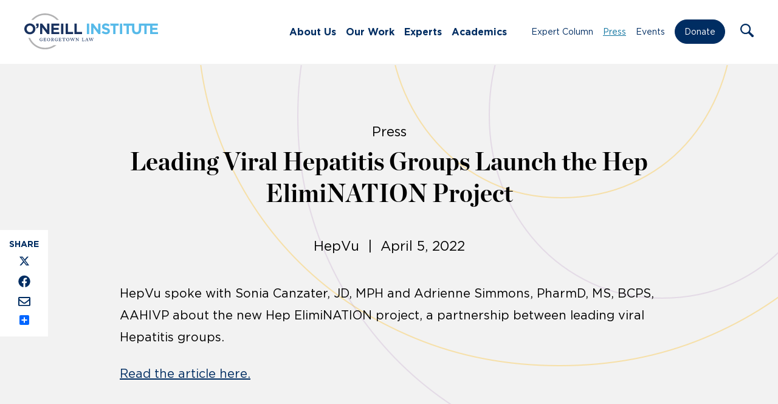

--- FILE ---
content_type: text/html; charset=UTF-8
request_url: https://oneill.law.georgetown.edu/press/leading-viral-hepatitis-groups-launch-the-hep-elimination-project/
body_size: 13524
content:
<!doctype html>
<html lang="en-US">
	<head>
		<meta charset="UTF-8">
		<title>Leading Viral Hepatitis Groups Launch the Hep ElimiNATION Project - O&#039;Neill : O&#039;Neill</title>

		<meta http-equiv="X-UA-Compatible" content="IE=edge,chrome=1">
		<meta name="viewport" content="width=device-width, initial-scale=1.0">

		<link rel="stylesheet" href="https://use.typekit.net/ddl1bhq.css">

		<link rel="shortcut icon" href="https://oneill.law.georgetown.edu/wp-content/themes/oneill-theme/assets/images/favicon.ico" type="image/x-icon" />
		<link rel="apple-touch-icon" href="https://oneill.law.georgetown.edu/wp-content/themes/oneill-theme/assets/images/apple-touch-icon.png" />
		<link rel="icon" type="image/png" sizes="192x192" href="https://oneill.law.georgetown.edu/wp-content/themes/oneill-theme/assets/images/android-chrome-192x192.png">
		<link rel="icon" type="image/png" sizes="512x512" href="https://oneill.law.georgetown.edu/wp-content/themes/oneill-theme/assets/images/android-chrome-512x512.png">

		<meta name="google-site-verification" content="2DK_Rgg-37xKszVV8mZuzInD-dqormuGks3stEMq4h8" />

		<!-- Global site tag (gtag.js) - Google Analytics -->
		<script async src="https://www.googletagmanager.com/gtag/js?id=G-H216M95SDF"></script>
		<script>
		  window.dataLayer = window.dataLayer || [];
		  function gtag(){dataLayer.push(arguments);}
		  gtag('js', new Date());

		  gtag('config', 'G-H216M95SDF');
		</script>

		<meta name='robots' content='index, follow, max-image-preview:large, max-snippet:-1, max-video-preview:-1' />
	<style>img:is([sizes="auto" i], [sizes^="auto," i]) { contain-intrinsic-size: 3000px 1500px }</style>
	
	<!-- This site is optimized with the Yoast SEO plugin v25.0 - https://yoast.com/wordpress/plugins/seo/ -->
	<link rel="canonical" href="https://oneill.law.georgetown.edu/press/leading-viral-hepatitis-groups-launch-the-hep-elimination-project/" />
	<meta property="og:locale" content="en_US" />
	<meta property="og:type" content="article" />
	<meta property="og:title" content="Leading Viral Hepatitis Groups Launch the Hep ElimiNATION Project - O&#039;Neill" />
	<meta property="og:description" content="HepVu spoke with Sonia Canzater, JD, MPH and Adrienne Simmons, PharmD, MS, BCPS, AAHIVP about the new Hep ElimiNATION project, a partnership between leading viral Hepatitis groups. Read the article" />
	<meta property="og:url" content="https://oneill.law.georgetown.edu/press/leading-viral-hepatitis-groups-launch-the-hep-elimination-project/" />
	<meta property="og:site_name" content="O&#039;Neill" />
	<meta property="article:publisher" content="https://www.facebook.com/oneillinstitute" />
	<meta property="article:modified_time" content="2022-04-08T16:00:20+00:00" />
	<meta property="og:image" content="https://oneill.law.georgetown.edu/wp-content/uploads/2021/08/Social-img.png" />
	<meta property="og:image:width" content="1200" />
	<meta property="og:image:height" content="628" />
	<meta property="og:image:type" content="image/png" />
	<meta name="twitter:card" content="summary_large_image" />
	<meta name="twitter:site" content="@oneillinstitute" />
	<meta name="twitter:label1" content="Est. reading time" />
	<meta name="twitter:data1" content="1 minute" />
	<script type="application/ld+json" class="yoast-schema-graph">{"@context":"https://schema.org","@graph":[{"@type":"WebPage","@id":"https://oneill.law.georgetown.edu/press/leading-viral-hepatitis-groups-launch-the-hep-elimination-project/","url":"https://oneill.law.georgetown.edu/press/leading-viral-hepatitis-groups-launch-the-hep-elimination-project/","name":"Leading Viral Hepatitis Groups Launch the Hep ElimiNATION Project - O&#039;Neill","isPartOf":{"@id":"https://oneill.law.georgetown.edu/#website"},"datePublished":"2022-04-05T15:58:00+00:00","dateModified":"2022-04-08T16:00:20+00:00","breadcrumb":{"@id":"https://oneill.law.georgetown.edu/press/leading-viral-hepatitis-groups-launch-the-hep-elimination-project/#breadcrumb"},"inLanguage":"en-US","potentialAction":[{"@type":"ReadAction","target":["https://oneill.law.georgetown.edu/press/leading-viral-hepatitis-groups-launch-the-hep-elimination-project/"]}]},{"@type":"BreadcrumbList","@id":"https://oneill.law.georgetown.edu/press/leading-viral-hepatitis-groups-launch-the-hep-elimination-project/#breadcrumb","itemListElement":[{"@type":"ListItem","position":1,"name":"Home","item":"https://oneill.law.georgetown.edu/"},{"@type":"ListItem","position":2,"name":"Press","item":"https://oneill.law.georgetown.edu/press/"},{"@type":"ListItem","position":3,"name":"Leading Viral Hepatitis Groups Launch the Hep ElimiNATION Project"}]},{"@type":"WebSite","@id":"https://oneill.law.georgetown.edu/#website","url":"https://oneill.law.georgetown.edu/","name":"O&#039;Neill","description":"O’Neill Institute for National and Global Health Law","publisher":{"@id":"https://oneill.law.georgetown.edu/#organization"},"potentialAction":[{"@type":"SearchAction","target":{"@type":"EntryPoint","urlTemplate":"https://oneill.law.georgetown.edu/?s={search_term_string}"},"query-input":{"@type":"PropertyValueSpecification","valueRequired":true,"valueName":"search_term_string"}}],"inLanguage":"en-US"},{"@type":"Organization","@id":"https://oneill.law.georgetown.edu/#organization","name":"The O’Neill Institute for National and Global Health Law","url":"https://oneill.law.georgetown.edu/","logo":{"@type":"ImageObject","inLanguage":"en-US","@id":"https://oneill.law.georgetown.edu/#/schema/logo/image/","url":"https://oneill.law.georgetown.edu/wp-content/uploads/2021/08/logo-color.png","contentUrl":"https://oneill.law.georgetown.edu/wp-content/uploads/2021/08/logo-color.png","width":560,"height":124,"caption":"The O’Neill Institute for National and Global Health Law"},"image":{"@id":"https://oneill.law.georgetown.edu/#/schema/logo/image/"},"sameAs":["https://www.facebook.com/oneillinstitute","https://x.com/oneillinstitute","https://www.linkedin.com/company/o'neill-institute-for-national-and-global-health-law/","https://www.youtube.com/channel/UCTa-6cP01Anvumg3MeMkygg"]}]}</script>
	<!-- / Yoast SEO plugin. -->


<link rel='dns-prefetch' href='//static.addtoany.com' />
<script type="text/javascript">
/* <![CDATA[ */
window._wpemojiSettings = {"baseUrl":"https:\/\/s.w.org\/images\/core\/emoji\/15.1.0\/72x72\/","ext":".png","svgUrl":"https:\/\/s.w.org\/images\/core\/emoji\/15.1.0\/svg\/","svgExt":".svg","source":{"concatemoji":"https:\/\/oneill.law.georgetown.edu\/wp-includes\/js\/wp-emoji-release.min.js?ver=6.8.1"}};
/*! This file is auto-generated */
!function(i,n){var o,s,e;function c(e){try{var t={supportTests:e,timestamp:(new Date).valueOf()};sessionStorage.setItem(o,JSON.stringify(t))}catch(e){}}function p(e,t,n){e.clearRect(0,0,e.canvas.width,e.canvas.height),e.fillText(t,0,0);var t=new Uint32Array(e.getImageData(0,0,e.canvas.width,e.canvas.height).data),r=(e.clearRect(0,0,e.canvas.width,e.canvas.height),e.fillText(n,0,0),new Uint32Array(e.getImageData(0,0,e.canvas.width,e.canvas.height).data));return t.every(function(e,t){return e===r[t]})}function u(e,t,n){switch(t){case"flag":return n(e,"\ud83c\udff3\ufe0f\u200d\u26a7\ufe0f","\ud83c\udff3\ufe0f\u200b\u26a7\ufe0f")?!1:!n(e,"\ud83c\uddfa\ud83c\uddf3","\ud83c\uddfa\u200b\ud83c\uddf3")&&!n(e,"\ud83c\udff4\udb40\udc67\udb40\udc62\udb40\udc65\udb40\udc6e\udb40\udc67\udb40\udc7f","\ud83c\udff4\u200b\udb40\udc67\u200b\udb40\udc62\u200b\udb40\udc65\u200b\udb40\udc6e\u200b\udb40\udc67\u200b\udb40\udc7f");case"emoji":return!n(e,"\ud83d\udc26\u200d\ud83d\udd25","\ud83d\udc26\u200b\ud83d\udd25")}return!1}function f(e,t,n){var r="undefined"!=typeof WorkerGlobalScope&&self instanceof WorkerGlobalScope?new OffscreenCanvas(300,150):i.createElement("canvas"),a=r.getContext("2d",{willReadFrequently:!0}),o=(a.textBaseline="top",a.font="600 32px Arial",{});return e.forEach(function(e){o[e]=t(a,e,n)}),o}function t(e){var t=i.createElement("script");t.src=e,t.defer=!0,i.head.appendChild(t)}"undefined"!=typeof Promise&&(o="wpEmojiSettingsSupports",s=["flag","emoji"],n.supports={everything:!0,everythingExceptFlag:!0},e=new Promise(function(e){i.addEventListener("DOMContentLoaded",e,{once:!0})}),new Promise(function(t){var n=function(){try{var e=JSON.parse(sessionStorage.getItem(o));if("object"==typeof e&&"number"==typeof e.timestamp&&(new Date).valueOf()<e.timestamp+604800&&"object"==typeof e.supportTests)return e.supportTests}catch(e){}return null}();if(!n){if("undefined"!=typeof Worker&&"undefined"!=typeof OffscreenCanvas&&"undefined"!=typeof URL&&URL.createObjectURL&&"undefined"!=typeof Blob)try{var e="postMessage("+f.toString()+"("+[JSON.stringify(s),u.toString(),p.toString()].join(",")+"));",r=new Blob([e],{type:"text/javascript"}),a=new Worker(URL.createObjectURL(r),{name:"wpTestEmojiSupports"});return void(a.onmessage=function(e){c(n=e.data),a.terminate(),t(n)})}catch(e){}c(n=f(s,u,p))}t(n)}).then(function(e){for(var t in e)n.supports[t]=e[t],n.supports.everything=n.supports.everything&&n.supports[t],"flag"!==t&&(n.supports.everythingExceptFlag=n.supports.everythingExceptFlag&&n.supports[t]);n.supports.everythingExceptFlag=n.supports.everythingExceptFlag&&!n.supports.flag,n.DOMReady=!1,n.readyCallback=function(){n.DOMReady=!0}}).then(function(){return e}).then(function(){var e;n.supports.everything||(n.readyCallback(),(e=n.source||{}).concatemoji?t(e.concatemoji):e.wpemoji&&e.twemoji&&(t(e.twemoji),t(e.wpemoji)))}))}((window,document),window._wpemojiSettings);
/* ]]> */
</script>
<style id='wp-emoji-styles-inline-css' type='text/css'>

	img.wp-smiley, img.emoji {
		display: inline !important;
		border: none !important;
		box-shadow: none !important;
		height: 1em !important;
		width: 1em !important;
		margin: 0 0.07em !important;
		vertical-align: -0.1em !important;
		background: none !important;
		padding: 0 !important;
	}
</style>
<link rel='stylesheet' id='wp-block-library-css' href='https://oneill.law.georgetown.edu/wp-includes/css/dist/block-library/style.min.css?ver=6.8.1' media='all' />
<style id='classic-theme-styles-inline-css' type='text/css'>
/*! This file is auto-generated */
.wp-block-button__link{color:#fff;background-color:#32373c;border-radius:9999px;box-shadow:none;text-decoration:none;padding:calc(.667em + 2px) calc(1.333em + 2px);font-size:1.125em}.wp-block-file__button{background:#32373c;color:#fff;text-decoration:none}
</style>
<style id='filebird-block-filebird-gallery-style-inline-css' type='text/css'>
ul.filebird-block-filebird-gallery{margin:auto!important;padding:0!important;width:100%}ul.filebird-block-filebird-gallery.layout-grid{display:grid;grid-gap:20px;align-items:stretch;grid-template-columns:repeat(var(--columns),1fr);justify-items:stretch}ul.filebird-block-filebird-gallery.layout-grid li img{border:1px solid #ccc;box-shadow:2px 2px 6px 0 rgba(0,0,0,.3);height:100%;max-width:100%;-o-object-fit:cover;object-fit:cover;width:100%}ul.filebird-block-filebird-gallery.layout-masonry{-moz-column-count:var(--columns);-moz-column-gap:var(--space);column-gap:var(--space);-moz-column-width:var(--min-width);columns:var(--min-width) var(--columns);display:block;overflow:auto}ul.filebird-block-filebird-gallery.layout-masonry li{margin-bottom:var(--space)}ul.filebird-block-filebird-gallery li{list-style:none}ul.filebird-block-filebird-gallery li figure{height:100%;margin:0;padding:0;position:relative;width:100%}ul.filebird-block-filebird-gallery li figure figcaption{background:linear-gradient(0deg,rgba(0,0,0,.7),rgba(0,0,0,.3) 70%,transparent);bottom:0;box-sizing:border-box;color:#fff;font-size:.8em;margin:0;max-height:100%;overflow:auto;padding:3em .77em .7em;position:absolute;text-align:center;width:100%;z-index:2}ul.filebird-block-filebird-gallery li figure figcaption a{color:inherit}

</style>
<style id='global-styles-inline-css' type='text/css'>
:root{--wp--preset--aspect-ratio--square: 1;--wp--preset--aspect-ratio--4-3: 4/3;--wp--preset--aspect-ratio--3-4: 3/4;--wp--preset--aspect-ratio--3-2: 3/2;--wp--preset--aspect-ratio--2-3: 2/3;--wp--preset--aspect-ratio--16-9: 16/9;--wp--preset--aspect-ratio--9-16: 9/16;--wp--preset--color--black: #000000;--wp--preset--color--cyan-bluish-gray: #abb8c3;--wp--preset--color--white: #ffffff;--wp--preset--color--pale-pink: #f78da7;--wp--preset--color--vivid-red: #cf2e2e;--wp--preset--color--luminous-vivid-orange: #ff6900;--wp--preset--color--luminous-vivid-amber: #fcb900;--wp--preset--color--light-green-cyan: #7bdcb5;--wp--preset--color--vivid-green-cyan: #00d084;--wp--preset--color--pale-cyan-blue: #8ed1fc;--wp--preset--color--vivid-cyan-blue: #0693e3;--wp--preset--color--vivid-purple: #9b51e0;--wp--preset--gradient--vivid-cyan-blue-to-vivid-purple: linear-gradient(135deg,rgba(6,147,227,1) 0%,rgb(155,81,224) 100%);--wp--preset--gradient--light-green-cyan-to-vivid-green-cyan: linear-gradient(135deg,rgb(122,220,180) 0%,rgb(0,208,130) 100%);--wp--preset--gradient--luminous-vivid-amber-to-luminous-vivid-orange: linear-gradient(135deg,rgba(252,185,0,1) 0%,rgba(255,105,0,1) 100%);--wp--preset--gradient--luminous-vivid-orange-to-vivid-red: linear-gradient(135deg,rgba(255,105,0,1) 0%,rgb(207,46,46) 100%);--wp--preset--gradient--very-light-gray-to-cyan-bluish-gray: linear-gradient(135deg,rgb(238,238,238) 0%,rgb(169,184,195) 100%);--wp--preset--gradient--cool-to-warm-spectrum: linear-gradient(135deg,rgb(74,234,220) 0%,rgb(151,120,209) 20%,rgb(207,42,186) 40%,rgb(238,44,130) 60%,rgb(251,105,98) 80%,rgb(254,248,76) 100%);--wp--preset--gradient--blush-light-purple: linear-gradient(135deg,rgb(255,206,236) 0%,rgb(152,150,240) 100%);--wp--preset--gradient--blush-bordeaux: linear-gradient(135deg,rgb(254,205,165) 0%,rgb(254,45,45) 50%,rgb(107,0,62) 100%);--wp--preset--gradient--luminous-dusk: linear-gradient(135deg,rgb(255,203,112) 0%,rgb(199,81,192) 50%,rgb(65,88,208) 100%);--wp--preset--gradient--pale-ocean: linear-gradient(135deg,rgb(255,245,203) 0%,rgb(182,227,212) 50%,rgb(51,167,181) 100%);--wp--preset--gradient--electric-grass: linear-gradient(135deg,rgb(202,248,128) 0%,rgb(113,206,126) 100%);--wp--preset--gradient--midnight: linear-gradient(135deg,rgb(2,3,129) 0%,rgb(40,116,252) 100%);--wp--preset--font-size--small: 13px;--wp--preset--font-size--medium: 20px;--wp--preset--font-size--large: 36px;--wp--preset--font-size--x-large: 42px;--wp--preset--spacing--20: 0.44rem;--wp--preset--spacing--30: 0.67rem;--wp--preset--spacing--40: 1rem;--wp--preset--spacing--50: 1.5rem;--wp--preset--spacing--60: 2.25rem;--wp--preset--spacing--70: 3.38rem;--wp--preset--spacing--80: 5.06rem;--wp--preset--shadow--natural: 6px 6px 9px rgba(0, 0, 0, 0.2);--wp--preset--shadow--deep: 12px 12px 50px rgba(0, 0, 0, 0.4);--wp--preset--shadow--sharp: 6px 6px 0px rgba(0, 0, 0, 0.2);--wp--preset--shadow--outlined: 6px 6px 0px -3px rgba(255, 255, 255, 1), 6px 6px rgba(0, 0, 0, 1);--wp--preset--shadow--crisp: 6px 6px 0px rgba(0, 0, 0, 1);}:where(.is-layout-flex){gap: 0.5em;}:where(.is-layout-grid){gap: 0.5em;}body .is-layout-flex{display: flex;}.is-layout-flex{flex-wrap: wrap;align-items: center;}.is-layout-flex > :is(*, div){margin: 0;}body .is-layout-grid{display: grid;}.is-layout-grid > :is(*, div){margin: 0;}:where(.wp-block-columns.is-layout-flex){gap: 2em;}:where(.wp-block-columns.is-layout-grid){gap: 2em;}:where(.wp-block-post-template.is-layout-flex){gap: 1.25em;}:where(.wp-block-post-template.is-layout-grid){gap: 1.25em;}.has-black-color{color: var(--wp--preset--color--black) !important;}.has-cyan-bluish-gray-color{color: var(--wp--preset--color--cyan-bluish-gray) !important;}.has-white-color{color: var(--wp--preset--color--white) !important;}.has-pale-pink-color{color: var(--wp--preset--color--pale-pink) !important;}.has-vivid-red-color{color: var(--wp--preset--color--vivid-red) !important;}.has-luminous-vivid-orange-color{color: var(--wp--preset--color--luminous-vivid-orange) !important;}.has-luminous-vivid-amber-color{color: var(--wp--preset--color--luminous-vivid-amber) !important;}.has-light-green-cyan-color{color: var(--wp--preset--color--light-green-cyan) !important;}.has-vivid-green-cyan-color{color: var(--wp--preset--color--vivid-green-cyan) !important;}.has-pale-cyan-blue-color{color: var(--wp--preset--color--pale-cyan-blue) !important;}.has-vivid-cyan-blue-color{color: var(--wp--preset--color--vivid-cyan-blue) !important;}.has-vivid-purple-color{color: var(--wp--preset--color--vivid-purple) !important;}.has-black-background-color{background-color: var(--wp--preset--color--black) !important;}.has-cyan-bluish-gray-background-color{background-color: var(--wp--preset--color--cyan-bluish-gray) !important;}.has-white-background-color{background-color: var(--wp--preset--color--white) !important;}.has-pale-pink-background-color{background-color: var(--wp--preset--color--pale-pink) !important;}.has-vivid-red-background-color{background-color: var(--wp--preset--color--vivid-red) !important;}.has-luminous-vivid-orange-background-color{background-color: var(--wp--preset--color--luminous-vivid-orange) !important;}.has-luminous-vivid-amber-background-color{background-color: var(--wp--preset--color--luminous-vivid-amber) !important;}.has-light-green-cyan-background-color{background-color: var(--wp--preset--color--light-green-cyan) !important;}.has-vivid-green-cyan-background-color{background-color: var(--wp--preset--color--vivid-green-cyan) !important;}.has-pale-cyan-blue-background-color{background-color: var(--wp--preset--color--pale-cyan-blue) !important;}.has-vivid-cyan-blue-background-color{background-color: var(--wp--preset--color--vivid-cyan-blue) !important;}.has-vivid-purple-background-color{background-color: var(--wp--preset--color--vivid-purple) !important;}.has-black-border-color{border-color: var(--wp--preset--color--black) !important;}.has-cyan-bluish-gray-border-color{border-color: var(--wp--preset--color--cyan-bluish-gray) !important;}.has-white-border-color{border-color: var(--wp--preset--color--white) !important;}.has-pale-pink-border-color{border-color: var(--wp--preset--color--pale-pink) !important;}.has-vivid-red-border-color{border-color: var(--wp--preset--color--vivid-red) !important;}.has-luminous-vivid-orange-border-color{border-color: var(--wp--preset--color--luminous-vivid-orange) !important;}.has-luminous-vivid-amber-border-color{border-color: var(--wp--preset--color--luminous-vivid-amber) !important;}.has-light-green-cyan-border-color{border-color: var(--wp--preset--color--light-green-cyan) !important;}.has-vivid-green-cyan-border-color{border-color: var(--wp--preset--color--vivid-green-cyan) !important;}.has-pale-cyan-blue-border-color{border-color: var(--wp--preset--color--pale-cyan-blue) !important;}.has-vivid-cyan-blue-border-color{border-color: var(--wp--preset--color--vivid-cyan-blue) !important;}.has-vivid-purple-border-color{border-color: var(--wp--preset--color--vivid-purple) !important;}.has-vivid-cyan-blue-to-vivid-purple-gradient-background{background: var(--wp--preset--gradient--vivid-cyan-blue-to-vivid-purple) !important;}.has-light-green-cyan-to-vivid-green-cyan-gradient-background{background: var(--wp--preset--gradient--light-green-cyan-to-vivid-green-cyan) !important;}.has-luminous-vivid-amber-to-luminous-vivid-orange-gradient-background{background: var(--wp--preset--gradient--luminous-vivid-amber-to-luminous-vivid-orange) !important;}.has-luminous-vivid-orange-to-vivid-red-gradient-background{background: var(--wp--preset--gradient--luminous-vivid-orange-to-vivid-red) !important;}.has-very-light-gray-to-cyan-bluish-gray-gradient-background{background: var(--wp--preset--gradient--very-light-gray-to-cyan-bluish-gray) !important;}.has-cool-to-warm-spectrum-gradient-background{background: var(--wp--preset--gradient--cool-to-warm-spectrum) !important;}.has-blush-light-purple-gradient-background{background: var(--wp--preset--gradient--blush-light-purple) !important;}.has-blush-bordeaux-gradient-background{background: var(--wp--preset--gradient--blush-bordeaux) !important;}.has-luminous-dusk-gradient-background{background: var(--wp--preset--gradient--luminous-dusk) !important;}.has-pale-ocean-gradient-background{background: var(--wp--preset--gradient--pale-ocean) !important;}.has-electric-grass-gradient-background{background: var(--wp--preset--gradient--electric-grass) !important;}.has-midnight-gradient-background{background: var(--wp--preset--gradient--midnight) !important;}.has-small-font-size{font-size: var(--wp--preset--font-size--small) !important;}.has-medium-font-size{font-size: var(--wp--preset--font-size--medium) !important;}.has-large-font-size{font-size: var(--wp--preset--font-size--large) !important;}.has-x-large-font-size{font-size: var(--wp--preset--font-size--x-large) !important;}
:where(.wp-block-post-template.is-layout-flex){gap: 1.25em;}:where(.wp-block-post-template.is-layout-grid){gap: 1.25em;}
:where(.wp-block-columns.is-layout-flex){gap: 2em;}:where(.wp-block-columns.is-layout-grid){gap: 2em;}
:root :where(.wp-block-pullquote){font-size: 1.5em;line-height: 1.6;}
</style>
<link rel='stylesheet' id='html5blank-css' href='https://oneill.law.georgetown.edu/wp-content/themes/oneill-theme/assets/css/styles.css?ver=1768967104' media='all' />
<link rel='stylesheet' id='addtoany-css' href='https://oneill.law.georgetown.edu/wp-content/mu-plugins/add-to-any/addtoany.min.css?ver=1.16' media='all' />
<style id='addtoany-inline-css' type='text/css'>
@media screen and (max-width:1020px){
.a2a_floating_style.a2a_vertical_style{display:none;}
}
</style>
<script type="text/javascript" src="https://oneill.law.georgetown.edu/wp-includes/js/jquery/jquery.min.js?ver=3.7.1" id="jquery-core-js"></script>
<script type="text/javascript" src="https://oneill.law.georgetown.edu/wp-includes/js/jquery/jquery-migrate.min.js?ver=3.4.1" id="jquery-migrate-js"></script>
<script type="text/javascript" id="addtoany-core-js-before">
/* <![CDATA[ */
window.a2a_config=window.a2a_config||{};a2a_config.callbacks=[];a2a_config.overlays=[];a2a_config.templates={};
a2a_config.callbacks.push({ready: function(){var d=document;function a(){var c,e=d.createElement("div");e.innerHTML="<div class=\"a2a_kit a2a_kit_size_ a2a_floating_style a2a_vertical_style\" style=\"margin-left:-64px;top:300px;background-color:#f2f2f2;\"><a class=\"a2a_button_x\"><img defer src=\"https:\/\/oneill.law.georgetown.edu\/wp-content\/themes\/oneill-theme\/assets\/images\/icons\/x.svg\" alt=\"X\"><\/a><a class=\"a2a_button_facebook\"><img src=\"https:\/\/oneill.law.georgetown.edu\/wp-content\/themes\/oneill-theme\/assets\/images\/icons\/facebook.svg\" alt=\"Facebook\"><\/a><a class=\"a2a_button_email\"><img src=\"https:\/\/oneill.law.georgetown.edu\/wp-content\/themes\/oneill-theme\/assets\/images\/icons\/email.svg\" alt=\"Email\"><\/a><a class=\"a2a_dd addtoany_share_save addtoany_share\" href=\"https:\/\/www.addtoany.com\/share\"><\/a><\/div>";c=d.querySelector(".blogpost.opinion > .opinion-container, .blogpost.press > .post-content-container, .blogpost.publications > .post-content-container");if(c)c.appendChild(e.firstChild);a2a.init("page");}if("loading"!==d.readyState)a();else d.addEventListener("DOMContentLoaded",a,false);}});
/* ]]> */
</script>
<script type="text/javascript" src="https://static.addtoany.com/menu/page.js" id="addtoany-core-js"></script>
<script type="text/javascript" defer src="https://oneill.law.georgetown.edu/wp-content/mu-plugins/add-to-any/addtoany.min.js?ver=1.1" id="addtoany-jquery-js"></script>
<link rel="https://api.w.org/" href="https://oneill.law.georgetown.edu/wp-json/" /><link rel="alternate" title="JSON" type="application/json" href="https://oneill.law.georgetown.edu/wp-json/wp/v2/press/95149" /><link rel="alternate" title="oEmbed (JSON)" type="application/json+oembed" href="https://oneill.law.georgetown.edu/wp-json/oembed/1.0/embed?url=https%3A%2F%2Foneill.law.georgetown.edu%2Fpress%2Fleading-viral-hepatitis-groups-launch-the-hep-elimination-project%2F" />
<link rel="alternate" title="oEmbed (XML)" type="text/xml+oembed" href="https://oneill.law.georgetown.edu/wp-json/oembed/1.0/embed?url=https%3A%2F%2Foneill.law.georgetown.edu%2Fpress%2Fleading-viral-hepatitis-groups-launch-the-hep-elimination-project%2F&#038;format=xml" />

	</head>
	<body class="wp-singular press-template-default single single-press postid-95149 wp-theme-oneill-theme leading-viral-hepatitis-groups-launch-the-hep-elimination-project"><section class="page-container mm-slideout wpmm-force-bg">
		<a class="skip-link screen-reader-text visually-hidden" href="#main">Skip to content</a>

		<!-- header -->
		<header class="header clear">

			<div class="container container-long container-flex">

				<!-- logo -->
				<div class="logo" title="Home Logo Link">
					<a href="https://oneill.law.georgetown.edu" aria-label="Link to Home via the O'Neill Georgetown Logo">
						<img src="https://oneill.law.georgetown.edu/wp-content/themes/oneill-theme/assets/images/oneill-logo-new.svg" alt="O'Neill Institute for National and Global Health Law At Georgetown Law" class="logo-img">
					</a>
				</div>
				<!-- /logo -->

				<nav class="nav" id="nav-left" aria-label="Main Navigation"><div class="menu">
				<ul id="menu-main-menu" class="menu"><li id="menu-item-77480" class="menu-item menu-item-type-post_type menu-item-object-page menu-item-has-children menu-item-77480"><a href="https://oneill.law.georgetown.edu/about-us/">About Us</a>
<ul class="sub-menu">
	<li id="menu-item-78471" class="menu-item menu-item-type-post_type menu-item-object-page menu-item-78471"><a href="https://oneill.law.georgetown.edu/about-us/">Our Story</a></li>
	<li id="menu-item-78470" class="menu-item menu-item-type-post_type menu-item-object-page menu-item-78470"><a href="https://oneill.law.georgetown.edu/our-people/">Our People</a></li>
	<li id="menu-item-78469" class="menu-item menu-item-type-post_type menu-item-object-page menu-item-78469"><a href="https://oneill.law.georgetown.edu/careers/">Careers</a></li>
</ul>
</li>
<li id="menu-item-77488" class="menu-item menu-item-type-custom menu-item-object-custom menu-item-has-children menu-item-77488"><a href="#">Our Work</a>
<ul class="sub-menu">
	<li id="menu-item-106301" class="menu-item menu-item-type-post_type_archive menu-item-object-initiatives menu-item-106301"><a href="https://oneill.law.georgetown.edu/centers/">Centers</a></li>
	<li id="menu-item-78476" class="menu-item menu-item-type-post_type menu-item-object-page menu-item-78476"><a href="https://oneill.law.georgetown.edu/issues/">Issues</a></li>
	<li id="menu-item-272" class="menu-item menu-item-type-post_type_archive menu-item-object-publications menu-item-272"><a href="https://oneill.law.georgetown.edu/publications/">Publications</a></li>
	<li id="menu-item-77482" class="menu-item menu-item-type-post_type menu-item-object-page menu-item-77482"><a href="https://oneill.law.georgetown.edu/who-collaborating-center-for-national-and-global-health-law/">WHO Collaborating Center</a></li>
	<li id="menu-item-98048" class="menu-item menu-item-type-post_type menu-item-object-page menu-item-98048"><a href="https://oneill.law.georgetown.edu/lancet-commissions/">Lancet Commissions</a></li>
</ul>
</li>
<li id="menu-item-81004" class="menu-item menu-item-type-post_type menu-item-object-page menu-item-81004"><a href="https://oneill.law.georgetown.edu/experts/">Experts</a></li>
<li id="menu-item-77479" class="menu-item menu-item-type-post_type menu-item-object-page menu-item-has-children menu-item-77479"><a href="https://oneill.law.georgetown.edu/academics/">Academics</a>
<ul class="sub-menu">
	<li id="menu-item-77494" class="menu-item menu-item-type-post_type menu-item-object-page menu-item-77494"><a href="https://oneill.law.georgetown.edu/academics/alumni/">Alumni</a></li>
	<li id="menu-item-82826" class="menu-item menu-item-type-post_type menu-item-object-page menu-item-82826"><a href="https://oneill.law.georgetown.edu/academics/faculty/">Faculty</a></li>
	<li id="menu-item-93915" class="menu-item menu-item-type-post_type menu-item-object-page menu-item-93915"><a href="https://oneill.law.georgetown.edu/academics/student-profiles/">Student Profiles</a></li>
	<li id="menu-item-77496" class="menu-item menu-item-type-post_type menu-item-object-page menu-item-77496"><a href="https://oneill.law.georgetown.edu/academics/apply/">Apply</a></li>
	<li id="menu-item-77497" class="menu-item menu-item-type-post_type menu-item-object-page menu-item-77497"><a href="https://oneill.law.georgetown.edu/academics/cost/">Cost</a></li>
	<li id="menu-item-107073" class="menu-item menu-item-type-post_type menu-item-object-page menu-item-107073"><a href="https://oneill.law.georgetown.edu/academics/scholarships/">Scholarships</a></li>
	<li id="menu-item-77498" class="menu-item menu-item-type-post_type menu-item-object-page menu-item-77498"><a href="https://oneill.law.georgetown.edu/academics/connect/">Our Team</a></li>
	<li id="menu-item-106215" class="menu-item menu-item-type-custom menu-item-object-custom menu-item-106215"><a href="https://oneill.law.georgetown.edu/centers/capacity-building-initiative/">Academic Programs</a></li>
</ul>
</li>
</ul>				</div></nav>

				<nav class="nav" id="nav-right" aria-label="Secondary Navigation"><div class="menu">
				<ul id="menu-main-menu-right" class="menu"><li id="menu-item-80989" class="menu-item menu-item-type-post_type menu-item-object-page current_page_parent menu-item-80989"><a href="https://oneill.law.georgetown.edu/expert-column/">Expert Column</a></li>
<li id="menu-item-79550" class="menu-item menu-item-type-post_type_archive menu-item-object-press menu-item-79550"><a href="https://oneill.law.georgetown.edu/press/">Press</a></li>
<li id="menu-item-79549" class="menu-item menu-item-type-post_type_archive menu-item-object-events menu-item-79549"><a href="https://oneill.law.georgetown.edu/events/">Events</a></li>
<li id="menu-item-106856" class="nav-button menu-item menu-item-type-custom menu-item-object-custom menu-item-106856"><a target="_blank" href="http://give.georgetown.edu/oneill">Donate</a></li>
</ul>				</div></nav>

				<div class="search-menu">
					<a role="button" class="search-trigger search-icon" aria-label="Open the Search Form" tabindex="0" name="Open Search Form">
						<img src="https://oneill.law.georgetown.edu/wp-content/themes/oneill-theme/assets/images/icons/search.svg" alt="Search Icon" />
					</a>
					<form class="search-form" method="get" action="https://oneill.law.georgetown.edu" role="search" aria-expanded="false" aria-label="Search the Website">
						<a href="#" class="search-trigger search-icon" aria-hidden="true" tabindex="-1" aria-label="Toggle the Search Form Dropdown" name="Toggle Search Form">
							<img src="https://oneill.law.georgetown.edu/wp-content/themes/oneill-theme/assets/images/icons/search.svg" alt="Search Icon" aria-hidden="true" />
						</a>
						<input class="search-input" type="search" name="s" placeholder="Search" tabindex="-1" aria-label="Enter your search terms here">
						<button class="search-submit" type="submit" aria-label="Click to execute the search" tabindex="-1" name="Execute Search">
							Search
						</button>
						<a class="search-close search-trigger" role="button" tabindex="-1" aria-label="Click to close the Search Form" name="Close Search Form">
							<img src="https://oneill.law.georgetown.edu/wp-content/themes/oneill-theme/assets/images/icons/search-close.svg" alt="Close the Search Form" />
						</a>
					</form>
				</div>

				<a class="mobile-nav-trigger" role="button" title="Open the Mobile Menu" aria-label="Open the Mobile Menu" tabindex="0">
					<svg viewBox="0 0 100 80" width="35" height="35" title="mobile nav icon">
					  <rect width="100" height="10"></rect>
					  <rect y="30" width="100" height="10"></rect>
					  <rect y="60" width="100" height="10"></rect>
					</svg>
				</a>

			</div>
		</header>
		<!-- /header -->

  <main class="blogpost standard press" id="main">
    
<section class="narrow-banner banner">
	<div class="container container-narrow"><div class="col-1-1">
					<p class="large header-link"><a href="https://oneill.law.georgetown.edu/press/" aria-label="Go to the all press page">press</a></p>
				
		<h1 class="small ">Leading Viral Hepatitis Groups Launch the Hep ElimiNATION Project</h1>

		
		
			

    
    
    
	</div></div>
</section>    <!-- section -->
    <section class="post-content-container">
      <div class="container container-short">
                  <!-- article -->
          <article id="post-95149" class="content post-95149 press type-press status-publish hentry issues-hepatitis press-categories-in-the-news" aria-label="Leading Viral Hepatitis Groups Launch the Hep ElimiNATION Project">
            <p class="date large">HepVu&nbsp;&nbsp;|&nbsp; April 5, 2022</p>
            <div class="content-text">
              
<p>HepVu spoke with Sonia Canzater, JD, MPH and Adrienne Simmons, PharmD, MS, BCPS, AAHIVP about the new Hep ElimiNATION project, a partnership between leading viral Hepatitis groups.</p>



<p><a href="https://hepvu.org/leading-viral-hepatitis-groups-launch-the-hep-elimination-project/" target="_blank" rel="noreferrer noopener">Read the article here.</a></p>
            </div>  
          </article>
          <!-- /article -->
              </div>
    </section>
    <!-- /section -->

    
  <section class="latest-post-container latest-posts-tiles"><div class="container container-flex container-narrow">
    <h2 class="small section-title">Latest press              <a href="https://oneill.law.georgetown.edu/press/" aria-label="Go to the all press page">See All</a>
          </h2>
          
<article id="tile-small-post-110705" class="tile-small col-1-3 post-110705 press type-press status-publish hentry issues-substance-use-disorder press-categories-in-the-news" aria-label="‘People will die’: Trump administration cancels up to $1.9bn for substance use and mental health">

	<header class="tile-header">
									<p class="tag smallest rubrik-font">In The News</p>
			
			
			
			
			<p class="tag smallest rubrik-font tag-date">January 14, 2026</p>
			</header>	

	<div class="tile-content">
		<h3 class="smaller">
			<a href="https://www.theguardian.com/us-news/2026/jan/14/trump-cuts-substance-use-mental-health" target="blank" rel="nofollow" title="Read More About ‘People will die’: Trump administration cancels up to $1.9bn for substance use and mental health">‘People will die’: Trump administration cancels up to $1.9bn for substance use and mental health</a>
		</h3>
		<span class="date"></span>	</div>

	
</article>          
<article id="tile-small-post-110699" class="tile-small col-1-3 post-110699 press type-press status-publish hentry issues-substance-use-disorder press-categories-in-the-news" aria-label="Trump Administration Reportedly Slashes $2 Billion in Mental Health and Addiction Funding">

	<header class="tile-header">
									<p class="tag smallest rubrik-font">In The News</p>
			
			
			
			
			<p class="tag smallest rubrik-font tag-date">January 14, 2026</p>
			</header>	

	<div class="tile-content">
		<h3 class="smaller">
			<a href="https://www.scientificamerican.com/article/trump-administration-slashes-mental-health-and-addiction-grants-report/" target="blank" rel="nofollow" title="Read More About Trump Administration Reportedly Slashes $2 Billion in Mental Health and Addiction Funding">Trump Administration Reportedly Slashes $2 Billion in Mental Health and Addiction Funding</a>
		</h3>
		<span class="date"></span>	</div>

	
</article>          
<article id="tile-small-post-110698" class="tile-small col-1-3 post-110698 press type-press status-publish hentry issues-substance-use-disorder press-categories-in-the-news" aria-label="HHS abruptly cancels then restores mental health, addiction grants, officials say">

	<header class="tile-header">
									<p class="tag smallest rubrik-font">In The News</p>
			
			
			
			
			<p class="tag smallest rubrik-font tag-date">January 14, 2026</p>
			</header>	

	<div class="tile-content">
		<h3 class="smaller">
			<a href="https://www.washingtonpost.com/health/2026/01/14/samhsa-addiction-mental-health-grant-cuts/" target="blank" rel="nofollow" title="Read More About HHS abruptly cancels then restores mental health, addiction grants, officials say">HHS abruptly cancels then restores mental health, addiction grants, officials say</a>
		</h3>
		<span class="date"></span>	</div>

	
</article>    
  </div></section>
  </main>
	<!-- footer -->
	<footer class="footer">
		<div class="container container-flex container-long">

			<div class="col-1-3 footer-text-content">

				<div id="custom_html-2" class="widget_text widget_custom_html"><div class="textwidget custom-html-widget"><p><strong>Subscribe to get the latest global health and law news.</strong></p>
<div id="mc_embed_signup"> <form id="mc-embedded-subscribe-form" class="validate" action="https://georgetown.us5.list-manage.com/subscribe/post?u=5556647df8c0be7cf0da07db2&id=db63f668bf" method="post" name="mc-embedded-subscribe-form" novalidate="" target="_blank"> <div id="mc_embed_signup_scroll"><label class="visually-hidden" for="mce-EMAIL" aria-hidden="true">Subscribe</label><input id="mce-EMAIL" class="email" name="EMAIL" required="" type="email" value="" placeholder="email address"/> <div style="position: absolute; left: -5000px;" aria-hidden="true"><input tabindex="-1" name="b_5556647df8c0be7cf0da07db2_db63f668bf" type="text" value="" aria-label="honey pot"/></div><div class="clear" style="display: inline-block;"><input id="mc-embedded-subscribe" class="button" name="subscribe" type="submit" value="Subscribe" style="padding:15px 10px;font-size:16px;"/></div></div></form></div></div></div><div id="text-3" class="widget_text">			<div class="textwidget"><p><strong>O’Neill Institute for National and Global Health Law</strong><br />
Georgetown University Law Center<br />
600 New Jersey Avenue NW, Washington, DC 20001<br />
Phone: (202) 662-9203 | Fax: (202) 662-4045</p>
</div>
		</div><div id="block-2" class="widget_block">
<ul class="wp-block-social-links has-icon-color is-style-logos-only is-layout-flex wp-block-social-links-is-layout-flex"><li style="color: #002d62; " class="wp-social-link wp-social-link-facebook  wp-block-social-link"><a rel="noopener nofollow" target="_blank" href="https://www.facebook.com/oneillinstitute/" class="wp-block-social-link-anchor"><svg width="24" height="24" viewBox="0 0 24 24" version="1.1" xmlns="http://www.w3.org/2000/svg" aria-hidden="true" focusable="false"><path d="M12 2C6.5 2 2 6.5 2 12c0 5 3.7 9.1 8.4 9.9v-7H7.9V12h2.5V9.8c0-2.5 1.5-3.9 3.8-3.9 1.1 0 2.2.2 2.2.2v2.5h-1.3c-1.2 0-1.6.8-1.6 1.6V12h2.8l-.4 2.9h-2.3v7C18.3 21.1 22 17 22 12c0-5.5-4.5-10-10-10z"></path></svg><span class="wp-block-social-link-label screen-reader-text">Facebook</span></a></li>

<li style="color: #002d62; " class="wp-social-link wp-social-link-linkedin  wp-block-social-link"><a rel="noopener nofollow" target="_blank" href="https://www.linkedin.com/company/o&#039;neill-institute-for-national-and-global-health-law" class="wp-block-social-link-anchor"><svg width="24" height="24" viewBox="0 0 24 24" version="1.1" xmlns="http://www.w3.org/2000/svg" aria-hidden="true" focusable="false"><path d="M19.7,3H4.3C3.582,3,3,3.582,3,4.3v15.4C3,20.418,3.582,21,4.3,21h15.4c0.718,0,1.3-0.582,1.3-1.3V4.3 C21,3.582,20.418,3,19.7,3z M8.339,18.338H5.667v-8.59h2.672V18.338z M7.004,8.574c-0.857,0-1.549-0.694-1.549-1.548 c0-0.855,0.691-1.548,1.549-1.548c0.854,0,1.547,0.694,1.547,1.548C8.551,7.881,7.858,8.574,7.004,8.574z M18.339,18.338h-2.669 v-4.177c0-0.996-0.017-2.278-1.387-2.278c-1.389,0-1.601,1.086-1.601,2.206v4.249h-2.667v-8.59h2.559v1.174h0.037 c0.356-0.675,1.227-1.387,2.526-1.387c2.703,0,3.203,1.779,3.203,4.092V18.338z"></path></svg><span class="wp-block-social-link-label screen-reader-text">LinkedIn</span></a></li>

<li style="color: #002d62; " class="wp-social-link wp-social-link-x  wp-block-social-link"><a rel="noopener nofollow" target="_blank" href="https://twitter.com/oneillinstitute" class="wp-block-social-link-anchor"><svg width="24" height="24" viewBox="0 0 24 24" version="1.1" xmlns="http://www.w3.org/2000/svg" aria-hidden="true" focusable="false"><path d="M13.982 10.622 20.54 3h-1.554l-5.693 6.618L8.745 3H3.5l6.876 10.007L3.5 21h1.554l6.012-6.989L15.868 21h5.245l-7.131-10.378Zm-2.128 2.474-.697-.997-5.543-7.93H8l4.474 6.4.697.996 5.815 8.318h-2.387l-4.745-6.787Z" /></svg><span class="wp-block-social-link-label screen-reader-text">X</span></a></li>

<li style="color: #002d62; " class="wp-social-link wp-social-link-youtube  wp-block-social-link"><a rel="noopener nofollow" target="_blank" href="https://www.youtube.com/@oneillinstitute" class="wp-block-social-link-anchor"><svg width="24" height="24" viewBox="0 0 24 24" version="1.1" xmlns="http://www.w3.org/2000/svg" aria-hidden="true" focusable="false"><path d="M21.8,8.001c0,0-0.195-1.378-0.795-1.985c-0.76-0.797-1.613-0.801-2.004-0.847c-2.799-0.202-6.997-0.202-6.997-0.202 h-0.009c0,0-4.198,0-6.997,0.202C4.608,5.216,3.756,5.22,2.995,6.016C2.395,6.623,2.2,8.001,2.2,8.001S2,9.62,2,11.238v1.517 c0,1.618,0.2,3.237,0.2,3.237s0.195,1.378,0.795,1.985c0.761,0.797,1.76,0.771,2.205,0.855c1.6,0.153,6.8,0.201,6.8,0.201 s4.203-0.006,7.001-0.209c0.391-0.047,1.243-0.051,2.004-0.847c0.6-0.607,0.795-1.985,0.795-1.985s0.2-1.618,0.2-3.237v-1.517 C22,9.62,21.8,8.001,21.8,8.001z M9.935,14.594l-0.001-5.62l5.404,2.82L9.935,14.594z"></path></svg><span class="wp-block-social-link-label screen-reader-text">YouTube</span></a></li>

<li style="color: #002d62; " class="wp-social-link wp-social-link-bluesky  wp-block-social-link"><a rel="noopener nofollow" target="_blank" href="https://bsky.app/profile/oneillinstitute.bsky.social" class="wp-block-social-link-anchor"><svg width="24" height="24" viewBox="0 0 24 24" version="1.1" xmlns="http://www.w3.org/2000/svg" aria-hidden="true" focusable="false"><path d="M6.3,4.2c2.3,1.7,4.8,5.3,5.7,7.2.9-1.9,3.4-5.4,5.7-7.2,1.7-1.3,4.3-2.2,4.3.9s-.4,5.2-.6,5.9c-.7,2.6-3.3,3.2-5.6,2.8,4,.7,5.1,3,2.9,5.3-5,5.2-6.7-2.8-6.7-2.8,0,0-1.7,8-6.7,2.8-2.2-2.3-1.2-4.6,2.9-5.3-2.3.4-4.9-.3-5.6-2.8-.2-.7-.6-5.3-.6-5.9,0-3.1,2.7-2.1,4.3-.9h0Z"></path></svg><span class="wp-block-social-link-label screen-reader-text">Bluesky</span></a></li>

<li style="color: #002d62; " class="wp-social-link wp-social-link-instagram  wp-block-social-link"><a rel="noopener nofollow" target="_blank" href="https://www.instagram.com/oneillinstitute/" class="wp-block-social-link-anchor"><svg width="24" height="24" viewBox="0 0 24 24" version="1.1" xmlns="http://www.w3.org/2000/svg" aria-hidden="true" focusable="false"><path d="M12,4.622c2.403,0,2.688,0.009,3.637,0.052c0.877,0.04,1.354,0.187,1.671,0.31c0.42,0.163,0.72,0.358,1.035,0.673 c0.315,0.315,0.51,0.615,0.673,1.035c0.123,0.317,0.27,0.794,0.31,1.671c0.043,0.949,0.052,1.234,0.052,3.637 s-0.009,2.688-0.052,3.637c-0.04,0.877-0.187,1.354-0.31,1.671c-0.163,0.42-0.358,0.72-0.673,1.035 c-0.315,0.315-0.615,0.51-1.035,0.673c-0.317,0.123-0.794,0.27-1.671,0.31c-0.949,0.043-1.233,0.052-3.637,0.052 s-2.688-0.009-3.637-0.052c-0.877-0.04-1.354-0.187-1.671-0.31c-0.42-0.163-0.72-0.358-1.035-0.673 c-0.315-0.315-0.51-0.615-0.673-1.035c-0.123-0.317-0.27-0.794-0.31-1.671C4.631,14.688,4.622,14.403,4.622,12 s0.009-2.688,0.052-3.637c0.04-0.877,0.187-1.354,0.31-1.671c0.163-0.42,0.358-0.72,0.673-1.035 c0.315-0.315,0.615-0.51,1.035-0.673c0.317-0.123,0.794-0.27,1.671-0.31C9.312,4.631,9.597,4.622,12,4.622 M12,3 C9.556,3,9.249,3.01,8.289,3.054C7.331,3.098,6.677,3.25,6.105,3.472C5.513,3.702,5.011,4.01,4.511,4.511 c-0.5,0.5-0.808,1.002-1.038,1.594C3.25,6.677,3.098,7.331,3.054,8.289C3.01,9.249,3,9.556,3,12c0,2.444,0.01,2.751,0.054,3.711 c0.044,0.958,0.196,1.612,0.418,2.185c0.23,0.592,0.538,1.094,1.038,1.594c0.5,0.5,1.002,0.808,1.594,1.038 c0.572,0.222,1.227,0.375,2.185,0.418C9.249,20.99,9.556,21,12,21s2.751-0.01,3.711-0.054c0.958-0.044,1.612-0.196,2.185-0.418 c0.592-0.23,1.094-0.538,1.594-1.038c0.5-0.5,0.808-1.002,1.038-1.594c0.222-0.572,0.375-1.227,0.418-2.185 C20.99,14.751,21,14.444,21,12s-0.01-2.751-0.054-3.711c-0.044-0.958-0.196-1.612-0.418-2.185c-0.23-0.592-0.538-1.094-1.038-1.594 c-0.5-0.5-1.002-0.808-1.594-1.038c-0.572-0.222-1.227-0.375-2.185-0.418C14.751,3.01,14.444,3,12,3L12,3z M12,7.378 c-2.552,0-4.622,2.069-4.622,4.622S9.448,16.622,12,16.622s4.622-2.069,4.622-4.622S14.552,7.378,12,7.378z M12,15 c-1.657,0-3-1.343-3-3s1.343-3,3-3s3,1.343,3,3S13.657,15,12,15z M16.804,6.116c-0.596,0-1.08,0.484-1.08,1.08 s0.484,1.08,1.08,1.08c0.596,0,1.08-0.484,1.08-1.08S17.401,6.116,16.804,6.116z"></path></svg><span class="wp-block-social-link-label screen-reader-text">Instagram</span></a></li></ul>
</div>				
			</div>

			<div class="long-nav footer-nav-content">
				<div id="nav_menu-3" class="widget_nav_menu"><ul id="menu-main-menu-1" class="menu"><li class="menu-item menu-item-type-post_type menu-item-object-page menu-item-has-children menu-item-77480"><a href="https://oneill.law.georgetown.edu/about-us/">About Us</a>
<ul class="sub-menu">
	<li class="menu-item menu-item-type-post_type menu-item-object-page menu-item-78471"><a href="https://oneill.law.georgetown.edu/about-us/">Our Story</a></li>
	<li class="menu-item menu-item-type-post_type menu-item-object-page menu-item-78470"><a href="https://oneill.law.georgetown.edu/our-people/">Our People</a></li>
	<li class="menu-item menu-item-type-post_type menu-item-object-page menu-item-78469"><a href="https://oneill.law.georgetown.edu/careers/">Careers</a></li>
</ul>
</li>
<li class="menu-item menu-item-type-custom menu-item-object-custom menu-item-has-children menu-item-77488"><a href="#">Our Work</a>
<ul class="sub-menu">
	<li class="menu-item menu-item-type-post_type_archive menu-item-object-initiatives menu-item-106301"><a href="https://oneill.law.georgetown.edu/centers/">Centers</a></li>
	<li class="menu-item menu-item-type-post_type menu-item-object-page menu-item-78476"><a href="https://oneill.law.georgetown.edu/issues/">Issues</a></li>
	<li class="menu-item menu-item-type-post_type_archive menu-item-object-publications menu-item-272"><a href="https://oneill.law.georgetown.edu/publications/">Publications</a></li>
	<li class="menu-item menu-item-type-post_type menu-item-object-page menu-item-77482"><a href="https://oneill.law.georgetown.edu/who-collaborating-center-for-national-and-global-health-law/">WHO Collaborating Center</a></li>
	<li class="menu-item menu-item-type-post_type menu-item-object-page menu-item-98048"><a href="https://oneill.law.georgetown.edu/lancet-commissions/">Lancet Commissions</a></li>
</ul>
</li>
<li class="menu-item menu-item-type-post_type menu-item-object-page menu-item-81004"><a href="https://oneill.law.georgetown.edu/experts/">Experts</a></li>
<li class="menu-item menu-item-type-post_type menu-item-object-page menu-item-has-children menu-item-77479"><a href="https://oneill.law.georgetown.edu/academics/">Academics</a>
<ul class="sub-menu">
	<li class="menu-item menu-item-type-post_type menu-item-object-page menu-item-77494"><a href="https://oneill.law.georgetown.edu/academics/alumni/">Alumni</a></li>
	<li class="menu-item menu-item-type-post_type menu-item-object-page menu-item-82826"><a href="https://oneill.law.georgetown.edu/academics/faculty/">Faculty</a></li>
	<li class="menu-item menu-item-type-post_type menu-item-object-page menu-item-93915"><a href="https://oneill.law.georgetown.edu/academics/student-profiles/">Student Profiles</a></li>
	<li class="menu-item menu-item-type-post_type menu-item-object-page menu-item-77496"><a href="https://oneill.law.georgetown.edu/academics/apply/">Apply</a></li>
	<li class="menu-item menu-item-type-post_type menu-item-object-page menu-item-77497"><a href="https://oneill.law.georgetown.edu/academics/cost/">Cost</a></li>
	<li class="menu-item menu-item-type-post_type menu-item-object-page menu-item-107073"><a href="https://oneill.law.georgetown.edu/academics/scholarships/">Scholarships</a></li>
	<li class="menu-item menu-item-type-post_type menu-item-object-page menu-item-77498"><a href="https://oneill.law.georgetown.edu/academics/connect/">Our Team</a></li>
	<li class="menu-item menu-item-type-custom menu-item-object-custom menu-item-106215"><a href="https://oneill.law.georgetown.edu/centers/capacity-building-initiative/">Academic Programs</a></li>
</ul>
</li>
</ul></div>				

			</div>	

			<div class="short-nav footer-nav-content">

				<div id="nav_menu-2" class="widget_nav_menu"><ul id="menu-main-menu-right-1" class="menu"><li class="menu-item menu-item-type-post_type menu-item-object-page current_page_parent menu-item-80989"><a href="https://oneill.law.georgetown.edu/expert-column/">Expert Column</a></li>
<li class="menu-item menu-item-type-post_type_archive menu-item-object-press menu-item-79550"><a href="https://oneill.law.georgetown.edu/press/">Press</a></li>
<li class="menu-item menu-item-type-post_type_archive menu-item-object-events menu-item-79549"><a href="https://oneill.law.georgetown.edu/events/">Events</a></li>
<li class="nav-button menu-item menu-item-type-custom menu-item-object-custom menu-item-106856"><a target="_blank" href="http://give.georgetown.edu/oneill">Donate</a></li>
</ul></div>
			</div>

			<div class="col-1-1 copyright">
				<div id="text-2" class="widget_text">			<div class="textwidget"><p><strong>© All Content Copyright O&#8217;Neill Institute for National and Global Health Law or Georgetown University. <a href="https://www.georgetown.edu/privacy-policy/" target="_blank" rel="noopener">Privacy Policy</a></strong></p>
<p style="margin-top: 5px;">Website designed &amp; developed by <a href="https://www.icedcoffeeplease.com/" target="_blank" rel="noopener">Iced Coffee, Please</a></p>
</div>
		</div>			</div>

	</div>

	</footer>
	<!-- /footer -->


	
	<script type="speculationrules">
{"prefetch":[{"source":"document","where":{"and":[{"href_matches":"\/*"},{"not":{"href_matches":["\/wp-*.php","\/wp-admin\/*","\/wp-content\/uploads\/*","\/wp-content\/*","\/wp-content\/plugins\/*","\/wp-content\/themes\/oneill-theme\/*","\/*\\?(.+)"]}},{"not":{"selector_matches":"a[rel~=\"nofollow\"]"}},{"not":{"selector_matches":".no-prefetch, .no-prefetch a"}}]},"eagerness":"conservative"}]}
</script>
<script type="text/javascript" src="https://oneill.law.georgetown.edu/wp-content/themes/oneill-theme/assets/js/slick.min.js" id="ctf-feed-block-js"></script>
	<script src="https://oneill.law.georgetown.edu/wp-content/themes/oneill-theme/assets/js/mmenu.js"></script>
  <script src="https://oneill.law.georgetown.edu/wp-content/themes/oneill-theme/assets/js/scripts.js"></script>

	</section></body>
</html>


--- FILE ---
content_type: text/css
request_url: https://oneill.law.georgetown.edu/wp-content/themes/oneill-theme/assets/css/styles.css?ver=1768967104
body_size: 30691
content:
html,body,div,span,applet,object,iframe,h1,h2,h3,h4,h5,h6,p,blockquote,pre,a,abbr,acronym,address,big,cite,code,del,dfn,em,img,ins,kbd,q,s,samp,small,strike,strong,sub,sup,tt,var,b,u,i,center,dl,dt,dd,ol,ul,li,fieldset,form,label,legend,table,caption,tbody,tfoot,thead,tr,th,td,article,aside,canvas,details,embed,figure,figcaption,footer,header,hgroup,menu,nav,output,ruby,section,summary,time,mark,audio,video{margin:0;padding:0;border:0;font-size:100%;font:inherit;vertical-align:baseline}article,aside,details,figcaption,figure,footer,header,hgroup,menu,nav,section{display:block}ol,ul{list-style:none}blockquote,q{quotes:none}blockquote:before,blockquote:after,q:before,q:after{content:"";content:none}table{border-collapse:collapse;border-spacing:0}@media print{*{background:rgba(0,0,0,0) !important;color:#000 !important;box-shadow:none !important;text-shadow:none !important}a,a:visited{text-decoration:underline}a[href]:after{content:" (" attr(href) ")"}abbr[title]:after{content:" (" attr(title) ")"}.ir a:after,a[href^="javascript:"]:after,a[href^="#"]:after{content:""}pre,blockquote{border:1px solid #999;page-break-inside:avoid}thead{display:table-header-group}tr,img{page-break-inside:avoid}img{max-width:100% !important}@page{margin:.5cm}p,h2,h3{orphans:3;widows:3}h2,h3{page-break-after:avoid}}.container{position:relative;width:100%;max-width:1286px;margin:0 auto;padding:0 20px;box-sizing:border-box}@media(min-width: 800px){.container{padding:0 40px}}.container-flex{display:flex;flex-wrap:wrap;justify-content:space-between}.container-center{justify-content:space-around}.container-shortest{max-width:854px}.container-short{max-width:966px}.container-narrow{max-width:1166px}.container-long{max-width:1500px}.container-no-pad{padding:0}.col-1-1{width:100%}.col-1-2-small{width:100%}@media(min-width: 660px){.col-1-2-small{width:47%}}.col-1-2{width:100%}@media(min-width: 800px){.col-1-2{width:49%}}.col-1-2-full{width:100%}@media(min-width: 800px){.col-1-2-full{width:50%}}.col-1-3{width:100%}@media(min-width: 660px){.col-1-3{width:49%}}@media(min-width: 800px){.col-1-3{width:32%}}.col-1-3-short{width:100%}@media(min-width: 660px){.col-1-3-short{width:48%}}@media(min-width: 1080px){.col-1-3-short{width:30.5%}}.col-1-3-narrow{width:100%}@media(min-width: 800px){.col-1-3-narrow{width:28%}}.col-2-3-narrow{width:100%}@media(min-width: 800px){.col-2-3-narrow{width:58%}}.col-2-3{width:100%}@media(min-width: 800px){.col-2-3{width:65%}}.col-2-3-extended{width:100%}@media(min-width: 800px){.col-2-3-extended{width:68%}}.col-1-4{width:100%}@media(min-width: 800px){.col-1-4{width:23%}}.col-3-4{width:100%}@media(min-width: 800px){.col-3-4{width:75%}}.col-2-5{width:100%}@media(min-width: 800px){.col-2-5{width:42%}}.col-1-6{width:100%}@media(min-width: 800px){.col-1-6{width:23%}}@media(min-width: 1080px){.col-1-6{width:16.666%}}.col-5-6{width:100%}@media(min-width: 800px){.col-5-6{width:73%}}@media(min-width: 1080px){.col-5-6{width:80.333%}}*,*:after,*:before{box-sizing:border-box;-webkit-font-smoothing:antialiased;font-smoothing:antialiased;text-rendering:optimizeLegibility}body{font-family:"gotham","Helevtica",sans-serif;color:#000;box-sizing:border-box;--wpforms-label-error-color: #CF2A2A}.clear{*zoom:1}.clear:before,.clear:after{content:" ";display:table}.clear:after{clear:both}.visually-hidden{clip:rect(0 0 0 0);-webkit-clip-path:inset(50%);clip-path:inset(50%);height:1px;overflow:hidden;position:absolute;white-space:nowrap;width:1px}img{max-width:100%}@font-face{font-family:"gotham";src:url("../fonts/Gotham-Book.woff") format("woff"),url("../fonts/Gotham-Book.ttf") format("ttf");font-style:normal;font-weight:400;font-display:swap}@font-face{font-family:"gotham";src:url("../fonts/Gotham-Bold.woff") format("woff"),url("../fonts/Gotham-Bold.ttf") format("ttf");font-style:normal;font-weight:bold;font-display:swap}@font-face{font-family:"chronicle";src:url("../fonts/ChronicleDisp-Roman.woff") format("woff");font-style:normal;font-weight:normal;font-display:swap}@font-face{font-family:"chronicle";src:url("../fonts/ChronicleDisp-Bold.woff") format("woff");font-style:normal;font-weight:bold;font-display:swap}.alignnone{margin:0px 20px 20px 0}.aligncenter,div.aligncenter{display:block;margin:0px auto 5px auto}.alignright{float:right;margin:0px 0 20px 20px}.alignleft{float:left;margin:0px 20px 20px 0}a img.alignright{float:right;margin:0px 0 20px 20px}a img.alignnone{margin:0px 20px 20px 0}a img.alignleft{float:left;margin:0px 20px 20px 0}a img.aligncenter{display:block;margin-left:auto;margin-right:auto}.wp-caption{max-width:96%;padding:0;text-align:left}.wp-caption.alignnone{margin:0px 20px 20px 0}.wp-caption.alignleft{margin:0px 20px 20px 0}.wp-caption.alignright{margin:0px 0 20px 20px}.wp-caption img{border:0 none;height:auto;margin:0;max-width:98.5%;padding:0;width:auto}.wp-caption .wp-caption-text,.gallery-caption{font-size:.875rem;line-height:17px;margin:0;padding:7px 5px 5px}.gallery{display:flex;flex-wrap:wrap;justify-content:space-between}.gallery br{display:none}.gallery img{width:100%}.gallery-columns-2 .gallery-item{width:100%}@media(min-width: 660px){.gallery-columns-2 .gallery-item{width:calc(50% - 10px)}}.gallery-columns-3 .gallery-item{width:100%}@media(min-width: 660px){.gallery-columns-3 .gallery-item{width:calc(50% - 10px)}}@media(min-width: 1080px){.gallery-columns-3 .gallery-item{width:calc(33.3% - 10px)}}.gallery-columns-4 .gallery-item{width:100%}@media(min-width: 660px){.gallery-columns-4 .gallery-item{width:calc(50% - 10px)}}@media(min-width: 1080px){.gallery-columns-4 .gallery-item{width:calc(25% - 10px)}}.gallery-columns-5 .gallery-item{width:100%}@media(min-width: 660px){.gallery-columns-5 .gallery-item{width:calc(33.3% - 10px)}}@media(min-width: 1080px){.gallery-columns-5 .gallery-item{width:calc(20% - 10px)}}.gallery-columns-6 .gallery-item{width:100%}@media(min-width: 660px){.gallery-columns-6 .gallery-item{width:calc(33.3% - 10px)}}@media(min-width: 1080px){.gallery-columns-6 .gallery-item{width:calc(16.6% - 10px)}}.gallery-columns-7 .gallery-item{width:100%}@media(min-width: 660px){.gallery-columns-7 .gallery-item{width:calc(25% - 10px)}}@media(min-width: 1080px){.gallery-columns-7 .gallery-item{width:calc(14.3% - 10px)}}.gallery-columns-8 .gallery-item{width:100%}@media(min-width: 660px){.gallery-columns-8 .gallery-item{width:calc(25% - 10px)}}@media(min-width: 1080px){.gallery-columns-8 .gallery-item{width:calc(12.5% - 10px)}}.gallery-columns-9 .gallery-item{width:100%}@media(min-width: 660px){.gallery-columns-9 .gallery-item{width:calc(25% - 10px)}}@media(min-width: 1080px){.gallery-columns-9 .gallery-item{width:calc(11.1% - 10px)}}.gallery-item{display:inline-block;text-align:center;vertical-align:top;width:100%;margin:0 0 20px 0}.wp-editor .btn,.wp-editor .header .nav .menu ul>li.nav-button>a,.header .nav .menu .wp-editor ul>li.nav-button>a,.wp-editor button,.wp-editor input[type=submit],.wp-editor input[type=button]{width:auto}.wp-editor h1{line-height:1.3;margin-bottom:1rem}.wp-editor img{height:auto}.wp-editor p+h1,.wp-editor p+h2,.wp-editor p+h3,.wp-editor p+h4,.wp-editor p+h5,.wp-editor p+h6,.wp-editor p+blockquote,.wp-editor p+img,.wp-editor ol+h1,.wp-editor ol+h2,.wp-editor ol+h3,.wp-editor ol+h4,.wp-editor ol+h5,.wp-editor ol+h6,.wp-editor ol+blockquote,.wp-editor ol+img,.wp-editor ul+h1,.wp-editor ul+h2,.wp-editor ul+h3,.wp-editor ul+h4,.wp-editor ul+h5,.wp-editor ul+h6,.wp-editor ul+blockquote,.wp-editor ul+img{margin-top:2.5rem}.wp-editor .gallery{margin:40px 0 20px}.wp-editor .gallery+h1,.wp-editor .gallery+h2,.wp-editor .gallery+h3,.wp-editor .gallery+h4,.wp-editor .gallery+h5,.wp-editor .gallery+h6,.wp-editor .gallery+blockquote,.wp-editor .gallery+img,.wp-editor .gallery+p{margin-top:1.25rem}.wp-editor .gallery .gallery-item a,.wp-editor .gallery .gallery-item img{display:block}.wp-editor .gallery .gallery-item:last-of-type{margin-bottom:20px}.wp-editor .gallery img{border:none !important}.wp-editor iframe{max-width:100%}h1,h2,h3,h4,h5,h6{margin-top:0;margin-bottom:2rem;font-weight:400;font-family:"gotham","Helevtica",sans-serif;color:#000}h1{font-size:1.875rem;line-height:1.3}@media(min-width: 800px){h1{font-size:2.625rem}}@media(min-width: 1200px){h1{font-size:3.5rem}}h1.small{font-size:1.75rem}@media(min-width: 800px){h1.small{font-size:2rem}}@media(min-width: 1200px){h1.small{font-size:2.5rem}}h1.large{font-size:2.625rem;line-height:1.2}@media(min-width: 800px){h1.large{font-size:3.5rem}}@media(min-width: 1200px){h1.large{font-size:3.75rem}}h1.xlarge{font-size:3.25rem;line-height:1.2}@media(min-width: 800px){h1.xlarge{font-size:4.125rem}}@media(min-width: 1200px){h1.xlarge{font-size:5rem}}h2{font-size:1.75rem;line-height:1.4}@media(min-width: 800px){h2{font-size:1.875rem}}h2.small{font-size:1.25rem;line-height:1.4}@media(min-width: 800px){h2.small{font-size:1.5rem}}h2.smaller{font-size:1.125rem;line-height:1.4}@media(min-width: 800px){h2.smaller{font-size:1.25rem}}h3{font-size:1.5rem;line-height:1.3}@media(min-width: 800px){h3{font-size:1.625rem}}h3.large{font-size:1.75rem}@media(min-width: 800px){h3.large{font-size:2rem}}h3.small,.three-col-callout .container>div h3{font-size:1.375rem;font-weight:bold}@media(min-width: 800px){h3.small,.three-col-callout .container>div h3{font-size:1.5rem}}h3.smaller{font-size:1.125rem;font-weight:bold}@media(min-width: 800px){h3.smaller{font-size:1.25rem}}h3.smallest{font-size:.875rem;text-transform:uppercase;margin-bottom:15px}h4{font-size:1.375rem;line-height:1.5}@media(min-width: 800px){h4{font-size:1.5rem}}h4.small{font-size:1.1875rem}h5{font-size:1.25rem;line-height:1.5}@media(min-width: 800px){h5{font-size:1.375rem}}h6{font-size:1.125rem;line-height:1.3}@media(min-width: 800px){h6{font-size:1.25rem}}p,time{margin-top:0;margin-bottom:1.5rem;font-size:1.125rem;line-height:1.8}@media(min-width: 800px){p,time{font-size:1.25rem}}p.large,.stat-block.full-width .stat p,time.large{font-size:1.25rem}@media(min-width: 800px){p.large,.stat-block.full-width .stat p,time.large{font-size:1.375rem}}p.largest,time.largest{font-size:1.375rem}@media(min-width: 800px){p.largest,time.largest{font-size:1.5rem}}p.medium,time.medium{font-size:1rem}@media(min-width: 800px){p.medium,time.medium{font-size:1.125rem}}p.small,time.small{font-size:1rem;margin-bottom:5px}p.smaller,time.smaller{font-size:.875rem}p.smallest,time.smallest{font-size:.8125rem}time{display:block}.eyebrow{font-size:.75rem;text-transform:uppercase;margin-bottom:0}.alt-font{font-family:"chronicle",sans-serif}.rubrik-font{font-family:rubrik-new,sans-serif}.text-left{text-align:left}.text-right{text-align:right}.text-center{text-align:center}.mb0{margin-bottom:0}strong,b,.bold{font-weight:bold}i,.italic{font-style:italic}em{font-style:italic}ol{list-style:decimal}ul,ol{padding-left:0;margin-top:0;font-size:18px;margin-bottom:1.5rem}@media(min-width: 800px){ul,ol{font-size:1.25rem}}ul li,ol li{margin-bottom:.9rem;line-height:1.8}ul ul,ul ol,ol ul,ol ol{margin:1.5rem 0 1.5rem 3rem}ul.bullets li,.standard .content .content-text ul li,.wp-editor ul:not(.unset) li,ol.bullets li{position:relative;padding-left:20px}ul.bullets li:before,.standard .content .content-text ul li:before,.wp-editor ul:not(.unset) li:before,ol.bullets li:before{content:"•";color:#1276a1;position:absolute;top:7px;left:0;font-size:1.3rem;height:5px;line-height:1}@media(min-width: 660px){ul.two-col,ol.two-col{-moz-columns:2;columns:2}}ul.unset li,.wp-editor ul.gform_fields li,ol.unset li{padding-left:0 !important}ul.unset li:before,.wp-editor ul.gform_fields li:before,ol.unset li:before{content:none !important}ul.blocks-gallery-grid,ol.blocks-gallery-grid{margin:40px 0}ul.blocks-gallery-grid li::before,ol.blocks-gallery-grid li::before{content:none !important}blockquote{color:#1276a1;padding:8px 24px;line-height:1.2;font-size:1.375rem;position:relative;margin:20px 0 40px}blockquote::before{content:"";position:absolute;left:0;top:0;bottom:0;height:100%;width:4px;background-color:#1276a1;border-radius:4px}@media(min-width: 800px){blockquote{font-size:1.75rem;padding:8px 40px}}@media(min-width: 1200px){blockquote{font-size:2rem}}blockquote p{font-size:1.375rem;line-height:1.4;margin-bottom:0px}@media(min-width: 1200px){blockquote p{font-size:1.5rem}}blockquote footer,blockquote footer p,blockquote cite,blockquote footer cite,blockquote .wp-block-pullquote__citation,blockquote .wp-block-quote__citation{font-size:1.125rem;color:#6d6d6f}.wp-block-pullquote blockquote{margin:0}code,.wp-block-verse,.wp-block-preformatted{padding:15px;background-color:#f2f2f2;font-family:rubrik-new,sans-serif;margin:40px 0;color:#6d6d6f}.wp-block-embed{margin-bottom:30px}.wp-block-embed figcaption a{text-decoration:underline}.wp-block-image figcaption a{text-decoration:underline}a{text-decoration:none;transition:all .2s ease;color:#002d62;text-decoration:none}a:hover,a:focus,a:active{text-decoration:underline;color:#1276a1}a.post-edit-link{display:inline-block;margin-top:1rem}a.overlay-link{position:absolute;top:0;left:0;right:0;bottom:0}a.cta-link{color:#1276a1;font-weight:normal}a.after-arrow::after{content:"";display:inline-block;width:17px;height:17px;background:rgba(0,0,0,0) url(../images/icons/after-arrow.svg) no-repeat center center;background-size:contain;margin-left:10px;transition:margin .2s ease;vertical-align:text-bottom}a.after-arrow:hover,a.after-arrow:focus{text-decoration:none;color:#000}a.after-arrow:hover::after,a.after-arrow:focus::after{margin-left:17px}a.after-arrow.small::after,.header .nav .menu ul>li.nav-button>a.after-arrow::after{height:15px;width:15px;margin-left:8px}a.after-arrow.small:hover::after,.header .nav .menu ul>li.nav-button>a.after-arrow:hover::after,a.after-arrow.small:focus::after,.header .nav .menu ul>li.nav-button>a.after-arrow:focus::after{margin-left:13px}a.after-arrow.after-arrow-large{padding-right:70px !important;position:relative;display:flex;align-items:center}a.after-arrow.after-arrow-large::after{background-image:url(../images/icons/after-arrow-large.svg);width:40px;height:40px;position:absolute;right:20px;top:50%;transform:translateY(-50%);transition:background .2s ease}a.after-arrow.after-arrow-large:hover::after,a.after-arrow.after-arrow-large:focus::after{background-image:url(../images/icons/after-arrow-large-hover.svg)}a.small,.header .nav .menu ul>li.nav-button>a{font-size:.8125rem}a.calendar{width:100%;display:block;color:#000;font-size:1.125rem}a.calendar::before{content:"";width:38px;height:38px;display:inline-block;background:rgba(0,0,0,0) url(../images/icons/add-to-cal.svg) no-repeat center center;background-size:cover;vertical-align:middle;margin-right:10px;transition:all .2s ease}a.calendar:hover::before,a.calendar:focus::before{background-image:url(../images/icons/add-to-cal-hover.svg)}a.calendar:hover span,a.calendar:focus span{text-decoration:underline}a.calendar span{display:inline-block;vertical-align:middle}@media(min-width: 800px){a.calendar{font-size:1.25rem}}.btn,.header .nav .menu ul>li.nav-button>a,button,input[type=submit],input[type=button]{-webkit-appearance:none;-moz-appearance:none;appearance:none;background-color:#002d62;border:1px solid #002d62;box-shadow:0 0 0 0 rgba(0,0,0,0);color:#fff;cursor:pointer;display:inline-block;font-family:"gotham","Helevtica",sans-serif;font-size:1.125rem;font-smoothing:auto;-webkit-font-smoothing:auto;padding:10px 20px;text-align:center;text-decoration:none;transition:all .2s ease;width:100%;border-radius:27px;line-height:1;height:auto}.btn:hover,.header .nav .menu ul>li.nav-button>a:hover,.btn:focus,.header .nav .menu ul>li.nav-button>a:focus,.btn:active,.header .nav .menu ul>li.nav-button>a:active,button:hover,button:focus,button:active,input[type=submit]:hover,input[type=submit]:focus,input[type=submit]:active,input[type=button]:hover,input[type=button]:focus,input[type=button]:active{background-color:#1276a1;border-color:#1276a1;text-decoration:none;color:#fff}@media(min-width: 800px){.btn,.header .nav .menu ul>li.nav-button>a,button,input[type=submit],input[type=button]{padding:15px 30px;width:auto;font-size:1.25rem}}.btn.small,.three-col-callout .container>div h3.btn,.header .nav .menu ul>li.nav-button>a,button.small,input[type=submit].small,input[type=button].small{padding:12px 15px;font-size:1.125rem}.btn.blue,.header .nav .menu ul>li.nav-button>a.blue,button.blue,input[type=submit].blue,input[type=button].blue{border-color:#1276a1;background-color:#1276a1;color:#fff}.btn.blue:hover,.header .nav .menu ul>li.nav-button>a.blue:hover,.btn.blue:focus,.header .nav .menu ul>li.nav-button>a.blue:focus,.btn.blue:active,.header .nav .menu ul>li.nav-button>a.blue:active,button.blue:hover,button.blue:focus,button.blue:active,input[type=submit].blue:hover,input[type=submit].blue:focus,input[type=submit].blue:active,input[type=button].blue:hover,input[type=button].blue:focus,input[type=button].blue:active{background-color:#002d62;border-color:#002d62}.btn.outline,.header .nav .menu ul>li.nav-button>a.outline,button.outline,input[type=submit].outline,input[type=button].outline{background-color:rgba(0,0,0,0);color:#002d62}.btn.outline:hover,.header .nav .menu ul>li.nav-button>a.outline:hover,.btn.outline:focus,.header .nav .menu ul>li.nav-button>a.outline:focus,button.outline:hover,button.outline:focus,input[type=submit].outline:hover,input[type=submit].outline:focus,input[type=button].outline:hover,input[type=button].outline:focus{color:#1276a1}.wp-block-button__link{-webkit-appearance:none;-moz-appearance:none;appearance:none;background-color:#002d62;border:1px solid #002d62;box-shadow:0 0 0 0 rgba(0,0,0,0);color:#fff;cursor:pointer;display:inline-block;font-family:"gotham","Helevtica",sans-serif;font-size:1.125rem;font-smoothing:auto;-webkit-font-smoothing:auto;padding:10px 20px;text-align:center;text-decoration:none;transition:all .2s ease;width:100%;border-radius:27px;line-height:1;height:auto}.wp-block-button__link:hover,.wp-block-button__link:focus,.wp-block-button__link:active{background-color:#1276a1;border-color:#1276a1;text-decoration:none}@media(min-width: 800px){.wp-block-button__link{padding:15px 30px;width:auto;font-size:1.25rem}}.wp-block-button.is-style-outline a:hover,.wp-block-button.is-style-outline a:focus{color:#1276a1}.js .js-wikit-tabbed [role=tablist]{display:none}@media(min-width: 800px){.js .js-wikit-tabbed [role=tablist]{display:block}}.js .js-wikit-tabbed [role=tab].tab-nav__link{text-decoration:none;background-size:100% 0;background-color:#002d62;color:#fff;display:block;font-size:1rem;font-weight:bold;padding:18px 30px;position:relative;line-height:1.5;border-radius:40px}.js .js-wikit-tabbed [role=tab].tab-nav__link:hover,.js .js-wikit-tabbed [role=tab].tab-nav__link:focus{background-color:#1276a1}.js .js-wikit-tabbed [role=tab].tab-nav__link[aria-selected=true]{background-color:#f2f2f2;background-size:100% 0;color:#002d62}.wikit-tab{outline:none;transition:all .2s ease;display:flex;justify-content:space-between;flex-wrap:wrap}@media(max-width: 800px){.wikit-tab{position:relative}}.no-js .wikit-tab[hidden]{display:block}.js .wikit-tab[hidden]{display:none}.wikit-tab img{height:auto}.accordion-toggle-tab{align-items:center;background:none;border:none;border-bottom:1px solid #00a4ce;display:flex;font-size:1.125rem;font-weight:bold;justify-content:space-between;text-align:left;margin:0;padding:20px;position:relative;width:100%;white-space:normal;color:#00a4ce;text-transform:none;border-radius:0}@media(min-width: 800px){.accordion-toggle-tab{display:none}}.accordion-toggle-tab__icon{display:inline-block;position:relative;width:20px;pointer-events:none;color:#00a4ce;margin-left:10px}.accordion-toggle-tab__icon svg{transition:all .2s ease}.accordion-toggle-tab__icon svg path{transition:all .2s ease}.accordion-toggle-tab[aria-expanded=true]{background-color:#fff;color:#1276a1;border-bottom-color:rgba(0,0,0,0)}.accordion-toggle-tab[aria-expanded=true] .accordion-toggle-tab__icon svg{color:#00a4ce;transform:rotate(180deg)}@media(max-width: 800px){.accordion-toggle-tab[aria-expanded=true]+.wikit-tab{background-color:#fff;color:#000;padding-top:30px;padding-bottom:2.5rem;border-bottom:1px solid #1276a1;display:flex;justify-content:space-between}}.accordion-toggle-tab:hover,.accordion-toggle-tab:focus{color:#002d62}.accordion-toggle-tab:hover .accordion-toggle-tab__icon svg path,.accordion-toggle-tab:focus .accordion-toggle-tab__icon svg path{fill:#002d62}input[type=email],input[type=number],input[type=search],input[type=text],input[type=tel],input[type=url],input[type=password],textarea{box-shadow:none;-webkit-appearance:none;-moz-appearance:none;appearance:none;font-family:"gotham","Helevtica",sans-serif;border:1px solid #b7b7b7;box-shadow:none;background-color:#fff;padding:15px;font-size:1rem;color:#002d62;max-width:100%}input[type=email]:focus,input[type=number]:focus,input[type=search]:focus,input[type=text]:focus,input[type=tel]:focus,input[type=url]:focus,input[type=password]:focus,textarea:focus{outline-color:#1276a1}select{-webkit-appearance:none;-moz-appearance:none;appearance:none;background-color:#fff;background-image:url("data:image/svg+xml;charset=UTF-8,%3Csvg%20xmlns%3D%22http%3A%2F%2Fwww.w3.org%2F2000%2Fsvg%22%20width%3D%2212%22%20height%3D%2212%22%20viewBox%3D%220%200%2012%2012%22%3E%3Ctitle%3Edown-arrow%3C%2Ftitle%3E%3Cg%20fill%3D%22%23999999%22%3E%3Cpath%20d%3D%22M10.293%2C3.293%2C6%2C7.586%2C1.707%2C3.293A1%2C1%2C0%2C0%2C0%2C.293%2C4.707l5%2C5a1%2C1%2C0%2C0%2C0%2C1.414%2C0l5-5a1%2C1%2C0%2C1%2C0-1.414-1.414Z%22%20fill%3D%22%23999999%22%3E%3C%2Fpath%3E%3C%2Fg%3E%3C%2Fsvg%3E");background-position:right 10px center;background-repeat:no-repeat;background-size:10px;border:1px solid rgba(183,183,183,.5);border-radius:0;box-shadow:none;color:#002d62;font-size:1rem;padding:.5rem 1.75rem .5rem 1rem;position:relative;width:auto;font-family:"gotham","Helevtica",sans-serif}@media(min-width: 800px){select{font-size:1.125rem;padding:.5rem 2rem .5rem 1rem}}select:focus{outline-color:#1276a1}label,legend{display:block;margin-bottom:.5rem;font-family:"gotham","Helevtica",sans-serif;font-size:.875rem;letter-spacing:1px}fieldset{padding:0;border-width:0}input[type=checkbox],input[type=radio]{display:inline-block;margin-right:5px;color:#1276a1}input[type=checkbox]+label,input[type=radio]+label{display:inline-block}input[type=checkbox]:checked,input[type=checkbox]:checked::before,input[type=radio]:checked,input[type=radio]:checked::before{box-shadow:0 0 0 0 !important}.required,.validation_message{font-size:.875rem;color:#e51b24}.nf-form-content label{display:none}nf-fields-wrap{display:flex;flex-wrap:wrap;justify-content:space-between}nf-fields-wrap nf-field{width:100%}@media(min-width: 800px){nf-fields-wrap nf-field{width:48%}nf-fields-wrap nf-field:last-of-type{width:100%}}table{border-collapse:collapse;border-spacing:0;background-color:rgba(183,183,183,.15);text-align:left;max-width:100%;display:inline-block;overflow-x:auto;margin-bottom:24px}table thead{background-color:#ffc220;color:#000;font-size:1rem;font-family:"gotham","Helevtica",sans-serif;letter-spacing:1px}table tbody{color:#000;font-size:1rem;padding:8px 0}table td,table th{line-height:1.6;padding:15px;vertical-align:middle}@media(min-width: 800px){table td,table th{padding:25px}}table tfoot{background-color:rgba(183,183,183,.25);font-size:1rem}.standard .content .content-text .wpforms-field ul li{padding-left:0}.standard .content .content-text .wpforms-field ul li::before{content:none}hr{border-top:1px solid #b7b7b7;margin:40px 0}@media(min-width: 800px){hr{margin:50px 0}}img{max-width:100%}::-moz-selection{background:#1276a1;color:#fff;text-shadow:none}::selection{background:#1276a1;color:#fff;text-shadow:none}::-webkit-selection{background:#1276a1;color:#fff;text-shadow:none}::-moz-selection{background:#1276a1;color:#fff;text-shadow:none}::-webkit-input-placeholder{color:#717073}::-moz-placeholder{color:#717073}:-ms-input-placeholder{color:#717073}:-moz-placeholder{color:#717073}.pagination{padding-top:40px;display:flex;flex-direction:row;flex-wrap:wrap;width:100%;justify-content:center}.pagination:empty{display:none}.pagination .page-numbers{font-weight:500;font-size:1rem;color:#717073;display:block;padding:5px 10px;min-width:38px;width:auto;height:38px;line-height:27px;border:1px solid #717073;text-align:center;margin-right:12px}.pagination .page-numbers:hover,.pagination .page-numbers:focus{background-color:#1276a1;color:#fff;text-decoration:none;border-color:#1276a1}.pagination .page-numbers.current{color:#fff;background-color:#002d62;border-color:#002d62}.banner.narrow-banner{padding:40px 0 20px;text-align:center}@media(min-width: 800px){.banner.narrow-banner{padding:60px 0 40px}}@media(min-width: 1200px){.banner.narrow-banner{padding:90px 0 40px}}.banner.narrow-banner p{margin-bottom:5px}.banner.narrow-banner p.large,.banner.narrow-banner .stat-block.full-width .stat p,.stat-block.full-width .stat .banner.narrow-banner p{text-transform:capitalize}.banner.narrow-banner p.header-link a{color:#000}.banner.narrow-banner h1{margin-bottom:0px}.single-press .banner.narrow-banner h1,.single-publications .banner.narrow-banner h1,.single-events .banner.narrow-banner h1,.single-post .banner.narrow-banner h1{font-family:"chronicle",sans-serif;font-weight:bold}.archive .banner.narrow-banner h1{text-transform:capitalize}.banner.narrow-banner .init-callout{max-width:735px;margin:10px auto 0;line-height:1.375}.banner.narrow-banner .publication-experts{margin-top:30px}@media(min-width: 800px){.banner.narrow-banner .publication-experts{margin-bottom:-30px}}.banner.narrow-banner .publication-experts a{color:#000;display:inline}.banner.narrow-banner .publication-experts a:after{content:","}.banner.narrow-banner .publication-experts a:last-of-type:after{content:none}.banner.narrow-banner .publication-experts a+span::before{content:", ";margin-left:-5px}.banner.narrow-banner .opinion-experts{display:flex;justify-content:space-between;flex-wrap:wrap;margin-top:30px}@media(min-width: 800px){.banner.narrow-banner .opinion-experts::after{width:30%;content:"";display:block}}.banner.narrow-banner .opinion-experts .expert-item{color:#002d62;width:44%;margin-bottom:20px}@media(min-width: 800px){.banner.narrow-banner .opinion-experts .expert-item{width:30%}}.banner.narrow-banner .opinion-experts .expert-item p{line-height:1.4;font-weight:bold}.banner.narrow-banner .opinion-experts .expert-item span{color:#717073;display:block;font-weight:normal;margin-top:2px}.banner.expert-banner{padding:40px 0}@media(min-width: 800px){.banner.expert-banner{padding:60px 0}}.banner.expert-banner .expert-image{display:block;border-radius:50%;margin:0 auto 40px}.banner.expert-banner .expert-title{margin-bottom:20px;line-height:1.3}.banner.expert-banner h1{margin-bottom:10px}.banner.expert-banner .expert-link::before{content:"";width:20px;height:20px;background-color:rgba(0,0,0,0);background-repeat:no-repeat;background-size:contain;background-position:center center;display:inline-block;vertical-align:middle;margin-right:8px}.banner.expert-banner .expert-link a{vertical-align:middle;color:#000}.banner.expert-banner .expert-link.email::before{background-image:url(../images/icons/email-icon.svg)}.banner.expert-banner .expert-link.twitter::before{background-image:url(../images/icons/x-icon.svg)}.banner.expert-banner .expert-link.linkedin::before{background-image:url(../images/icons/linkedin-icon.svg)}.banner.expert-banner .expert-link.resume::before{background-image:url(../images/icons/resume-icon.svg)}.banner.expert-banner .expert-link.bluesky::before{background-image:url(../images/icons/bluesky-icon.svg)}.banner.large-banner{background-size:cover;background-position:center center;background-color:#002d62;background-repeat:no-repeat;padding:160px 0 0;display:flex;align-items:flex-end;border:20px solid #fff;border-bottom:0;position:relative;z-index:1}@media(min-width: 800px){.banner.large-banner{min-height:500px;border-width:40px;align-items:center;padding:80px 0}}@media(min-width: 1200px){.banner.large-banner{min-height:650px}}.banner.large-banner::before{content:"";background:url(../images/single-initiatives-circles.png) no-repeat bottom center;background-size:contain;position:absolute;right:-100px;bottom:20px;width:40%;height:535px;z-index:20}@media(min-width: 800px){.banner.large-banner::before{width:33%;bottom:-150px;right:-150px;max-width:535px}}.banner.large-banner>.container{position:static}@media(min-width: 800px){.banner.large-banner>.container::before{content:"";background:#f2f2f2;height:75%;position:absolute;left:-40px;width:40px}}@media(min-width: 800px){.banner.large-banner>.container::after{content:"";background:#f2f2f2;height:75%;position:absolute;right:-40px;width:40px;z-index:10}}.banner.large-banner .text-area{background-color:#fff;padding:30px 20px 30px 0;position:relative}.banner.large-banner .text-area::before{content:"";position:absolute;right:100%;background-color:#fff;top:0;bottom:0;width:200%}.banner.large-banner .text-area .eyebrow{margin-bottom:5px;font-weight:bold;color:#717073}.banner.large-banner .text-area h1{color:#1276a1;margin-bottom:0;line-height:1.15}.page .banner.large-banner .text-area h1{color:#002d62}@media(min-width: 800px){.banner.large-banner .text-area{padding-left:20px;padding-top:45px;padding-bottom:45px}}@media(min-width: 1200px){.banner.large-banner .text-area{padding-top:60px;padding-bottom:60px}}.banner.blue-banner{background-color:#002d62;padding:60px 0;text-align:center;color:#fff;position:relative}.banner.blue-banner h1,.banner.blue-banner p{color:#fff}.banner.blue-banner .eyebrow{color:#ffc220;font-weight:bold;text-transform:bold}.banner.blue-banner .eyebrow a{color:#ffc220}.banner.blue-banner .eyebrow a:not(:last-of-type)::after{content:","}.banner.blue-banner::after{content:"";position:absolute;right:0;top:-40px;height:200%;width:40%;background:url(../images/project-circle.png) no-repeat right center;background-size:contain}@media(min-width: 800px){.banner.blue-banner{padding:80px 0 100px}}.banner.blue-banner .hero-callout{border-top:3px solid rgba(255,255,255,.38);padding-top:30px}.banner.blue-banner .hero-callout p{line-height:1.5}.header .nav{display:none}@media(min-width: 1080px){.header .nav{display:block}}.header .nav#nav-right .menu ul{margin-left:20px}.header .nav#nav-right .menu ul>li{font-size:.875rem;font-weight:normal}.header .nav#nav-right .menu ul>li:hover>ul,.header .nav#nav-right .menu ul>li:focus>ul{width:150px}.header .nav#nav-right .menu ul>li.nav-button{font-size:.875rem}.header .nav#nav-right .menu ul>li.nav-button a{font-size:.875rem}@media(min-width: 1080px){.header .nav#nav-right .menu ul{margin-left:25px}}@media(min-width: 1200px){.header .nav#nav-right .menu ul{margin-left:40px}}.header .nav .menu ul{list-style:none;display:flex;flex-direction:row;justify-content:flex-end;align-items:center;margin-bottom:0}.header .nav .menu ul>li{display:inline-block;margin:0 0 0 16px;font-family:"gotham","Helevtica",sans-serif;font-size:1rem;font-weight:normal;position:relative;font-weight:bold;padding:10px 0;z-index:2}@media(min-width: 1500px){.header .nav .menu ul>li{margin:0 0 0 30px;font-size:1rem;padding:20px 0}}.header .nav .menu ul>li:first-of-type{margin-left:0}.header .nav .menu ul>li:last-of-type{margin-right:0}.header .nav .menu ul>li.current-menu-ancestor>a,.header .nav .menu ul>li.current_page_item>a,.header .nav .menu ul>li.current-services-ancestor>a,.header .nav .menu ul>li.current-menu-item>a,.header .nav .menu ul>li:hover>a,.header .nav .menu ul>li:focus>a,.header .nav .menu ul>li:focus-within>a{color:#1276a1;text-decoration:underline}.header .nav .menu ul>li.nav-button{font-size:1rem}.header .nav .menu ul>li.nav-button>a{text-decoration:none;font-size:1rem;color:#fff}.header .nav .menu ul>li.nav-button>a:hover,.header .nav .menu ul>li.nav-button>a:focus{text-decoration:none}.header .nav .menu ul>li>a{color:#002d62;border-bottom:none;z-index:2;cursor:pointer}.header .nav .menu ul>li>a:hover,.header .nav .menu ul>li>a:focus{color:#1276a1;text-decoration:none}.header .nav .menu ul>li.menu-item-has-children>ul{display:none}.header .nav .menu ul>li.menu-item-has-children:hover>ul,.header .nav .menu ul>li.menu-item-has-children:focus>ul,.header .nav .menu ul>li.menu-item-has-children:focus-within>ul{display:block;position:absolute;top:100%;background-color:#002d62;margin:0;border-radius:5px;padding:4px;text-align:center;width:250px;z-index:1111111111;left:50%;transform:translateX(-50%);display:flex;flex-wrap:wrap;justify-content:flex-start;z-index:2;page-break-inside:avoid;-moz-column-break-inside:avoid;break-inside:avoid-column;text-align:center}@media(min-width: 1080px){.header .nav .menu ul>li.menu-item-has-children:hover>ul,.header .nav .menu ul>li.menu-item-has-children:focus>ul,.header .nav .menu ul>li.menu-item-has-children:focus-within>ul{top:100%}}.header .nav .menu ul>li.menu-item-has-children:hover>ul>li,.header .nav .menu ul>li.menu-item-has-children:focus>ul>li,.header .nav .menu ul>li.menu-item-has-children:focus-within>ul>li{margin:0;width:100%;font-size:.875rem;padding:0;display:inline-block;font-weight:normal}.header .nav .menu ul>li.menu-item-has-children:hover>ul>li>a,.header .nav .menu ul>li.menu-item-has-children:focus>ul>li>a,.header .nav .menu ul>li.menu-item-has-children:focus-within>ul>li>a{width:100%;display:block;color:#fff;font-weight:normal;letter-spacing:.05rem;margin-bottom:0;padding:12px;font-size:.9rem;z-index:2;position:relative;text-align:center;line-height:1.45}.header .nav .menu ul>li.menu-item-has-children:hover>ul>li>a:hover,.header .nav .menu ul>li.menu-item-has-children:focus>ul>li>a:hover,.header .nav .menu ul>li.menu-item-has-children:focus-within>ul>li>a:hover{background-color:#fff;color:#1276a1}.header .nav .menu ul>li.menu-item-has-children:hover>ul>li.current_page_item>a,.header .nav .menu ul>li.menu-item-has-children:hover>ul>li.current-services-ancestor>a,.header .nav .menu ul>li.menu-item-has-children:hover>ul>li.current-menu-item>a,.header .nav .menu ul>li.menu-item-has-children:focus>ul>li.current_page_item>a,.header .nav .menu ul>li.menu-item-has-children:focus>ul>li.current-services-ancestor>a,.header .nav .menu ul>li.menu-item-has-children:focus>ul>li.current-menu-item>a,.header .nav .menu ul>li.menu-item-has-children:focus-within>ul>li.current_page_item>a,.header .nav .menu ul>li.menu-item-has-children:focus-within>ul>li.current-services-ancestor>a,.header .nav .menu ul>li.menu-item-has-children:focus-within>ul>li.current-menu-item>a{color:#fff;background-color:#1276a1}.header .search-menu{margin:0 45px 0 10px;width:-webkit-fit-content;width:-moz-fit-content;width:fit-content}@media(min-width: 660px){.header .search-menu{margin:0 20px 0 10px}}@media(min-width: 1080px){.header .search-menu{margin:0 0px 0 15px}}@media(min-width: 1200px){.header .search-menu{margin:0 0px 0 25px}}.header .search-menu .search-trigger{display:block;width:22px}.header .search-menu .search-trigger:hover,.header .search-menu .search-trigger:focus{opacity:.7}.header .search-menu .search-trigger:focus{outline:1px solid #1276a1}.header .search-menu .search-form{position:absolute;left:0;right:0;background:#fff;z-index:999999999;padding:20px;top:-100%;display:flex;align-items:center;transition:top .2s ease}.header .search-menu .search-form.active{top:0;bottom:0}.header .search-menu .search-form .search-icon{margin-left:10px;margin-right:30px;margin-top:4px;cursor:pointer}.header .search-menu .search-form .search-input{width:calc(100% - 160px);background-color:rgba(0,0,0,0);border:0;border-radius:0;border-bottom:3px solid #1276a1;color:#1276a1;font-size:1.5rem}.header .search-menu .search-form .search-submit{background:url(../images/icons/search-arrow.svg) no-repeat center center;text-indent:-99999px;width:35px;min-height:15px;overflow:hidden;padding:0;border:0}.header .search-menu .search-form .search-submit:hover,.header .search-menu .search-form .search-submit:focus{opacity:.7}.header .search-menu .search-form .search-close{width:20px;height:20px;margin-left:30px;margin-right:10px;border:0}.header .mobile-nav-trigger{display:block;margin-top:4px;position:absolute;right:20px;max-width:30px;z-index:6;cursor:pointer}@media(min-width: 660px){.header .mobile-nav-trigger{position:relative;right:auto;max-width:35px}}@media(min-width: 1080px){.header .mobile-nav-trigger{display:none}}.header .mobile-nav-trigger svg{fill:#002d62;max-width:100%;width:30px}.slicknav_menu{display:block}@media(min-width: 1080px){.slicknav_menu{display:none}}.single-press .nav .menu li.menu-item-object-press>a,.single-post .nav .menu li>a[href*=opinion-analysis],.single-events .nav .menu li.menu-item-object-events>a{color:#1276a1;text-decoration:underline}.single-press .mm-listitem__text[href*=press],.single-events .mm-listitem__text[href*=events],.single-post .mm-listitem__text[href*=opinion-analysis]{background-color:var(--mm-color-background-emphasis)}.social-links li{display:inline-block;font-size:1rem;margin:0 4px;vertical-align:middle}.social-links li:first-of-type{margin-left:0}.social-links li a{text-decoration:none;opacity:1;border-bottom:0;cursor:pointer;display:block;width:25px;text-align:center}.social-links li a svg{max-height:20px;max-width:25px;width:100%;height:100%;fill:#002d62;transition:fill .2s ease;cursor:pointer}.social-links li a g,.social-links li a path{fill:#002d62;transition:fill .2s ease}.social-links li a:hover svg,.social-links li a:focus svg{fill:#1276a1}.social-links li a:hover g,.social-links li a:hover path,.social-links li a:focus g,.social-links li a:focus path{fill:#1276a1}.social-links li a.-linkedin{margin-top:1px}.slick-slider{position:relative;display:block;box-sizing:border-box;-webkit-touch-callout:none;-webkit-user-select:none;-moz-user-select:none;user-select:none;touch-action:pan-y;-webkit-tap-highlight-color:rgba(0,0,0,0)}.slick-list{position:relative;overflow:hidden;display:block;margin:0;padding:0;width:100%}.slick-list:focus{outline:none}.slick-list.dragging{cursor:pointer;cursor:hand}.slick-slider .slick-track,.slick-slider .slick-list{transform:translate3d(0, 0, 0)}.slick-track{position:relative;left:0;top:0;display:block;margin-left:auto;margin-right:auto;min-width:100%;display:flex;align-items:flex-start}.slick-track:before,.slick-track:after{content:"";display:table}.slick-track:after{clear:both}.slick-loading .slick-track{visibility:hidden}.at-text-slider .slick-track{align-items:flex-start}.slick-slide{float:left;height:100%;min-height:1px;display:none}[dir=rtl] .slick-slide{float:right}.slick-slide img{display:block}.slick-slide.slick-loading img{display:none}.slick-slide.dragging img{pointer-events:none}.slick-initialized .slick-slide{display:block}.slick-loading .slick-slide{visibility:hidden}.slick-vertical .slick-slide{display:block;height:auto;border:1px solid rgba(0,0,0,0)}.slick-arrow.slick-hidden{display:none}.slick-prev,.slick-next{position:absolute;display:block;font-size:.875rem;cursor:pointer;background:rgba(0,0,0,0);color:#002d62;top:100%;transform:translate(0, -50%);padding:0;border:none;outline:none;width:auto;border:1px solid #002d62;padding:10px 20px}.slick-prev:hover,.slick-prev:focus,.slick-next:hover,.slick-next:focus{border-color:#002d62;background-color:#002d62;color:#fff}.slick-prev.slick-disabled,.slick-next.slick-disabled{opacity:0}.slick-prev{left:0px}@media(min-width: 1600px){.slick-prev{left:-130px;top:40%}}[dir=rtl] .slick-prev{left:auto}.slick-next{right:0px}@media(min-width: 1600px){.slick-next{right:-105px;top:40%}}[dir=rtl] .slick-next{right:auto}.slick-dotted.slick-slider{margin-bottom:0px}.slick-dots{position:absolute;bottom:25px;list-style:none;display:block;text-align:center;padding:0;margin:0;width:100%}.slick-dots li{position:relative;display:inline-block;height:20px;width:20px;margin:0 5px;padding:0;cursor:pointer}.slick-dots li button{border:0;background:rgba(0,0,0,0);display:block;height:20px;width:20px;outline:none;line-height:0px;font-size:0px;color:rgba(0,0,0,0);padding:5px;cursor:pointer}.slick-dots li button:hover,.slick-dots li button:focus{outline:none}.slick-dots li button:hover:before,.slick-dots li button:focus:before{opacity:.75}.slick-dots li button:before{position:absolute;top:0;left:0;content:"•";width:20px;height:20px;font-family:"gotham","Helevtica",sans-serif;font-size:45px;line-height:20px;text-align:center;color:#fff;opacity:.25;-webkit-font-smoothing:antialiased;-moz-osx-font-smoothing:grayscale}.slick-dots li.slick-active button:before{color:#fff;opacity:1}.at-text-slider .slick-dots{bottom:-25px}.at-text-slider .slick-dots li button:before{color:#b7b7b7}.bp-slider .slick-dots{bottom:-20px;text-align:left;left:-5px}/*!
 * jQuery mmenu v7.2.0
 * @requires jQuery 1.7.0 or later
 *
 * mmenu.frebsite.nl
 *	
 * Copyright (c) Fred Heusschen
 * www.frebsite.nl
 *
 * License: CC-BY-NC-4.0
 * http://creativecommons.org/licenses/by-nc/4.0/
 */.mm-menu{--mm-line-height:20px;--mm-listitem-size:44px;--mm-navbar-size:44px;--mm-offset-top:0;--mm-offset-right:0;--mm-offset-bottom:0;--mm-offset-left:0;--mm-color-border:rgba(0, 0, 0, 0.1);--mm-color-button:rgba(0, 0, 0, 0.3);--mm-color-text:rgba(0, 0, 0, 0.75);--mm-color-text-dimmed:rgba(0, 0, 0, 0.3);--mm-color-background:#f3f3f3;--mm-color-background-highlight:rgba(0, 0, 0, 0.05);--mm-color-background-emphasis:rgba(255, 255, 255, 0.4);--mm-shadow:0 0 10px rgba( 0,0,0, 0.3 )}.mm-hidden{display:none !important}.mm-wrapper{overflow-x:hidden;position:relative}.mm-menu{background:#f3f3f3;border-color:rgba(0,0,0,.1);color:rgba(0,0,0,.75);background:var(--mm-color-background);border-color:var(--mm-color-border);color:var(--mm-color-text);line-height:20px;line-height:var(--mm-line-height);box-sizing:border-box;display:block;padding:0;margin:0;position:absolute;z-index:0;top:0;right:0;bottom:0;left:0;top:var(--mm-offset-top);right:var(--mm-offset-right);bottom:var(--mm-offset-bottom);left:var(--mm-offset-left);-webkit-font-smoothing:antialiased;-moz-osx-font-smoothing:grayscale}.mm-menu a,.mm-menu a:active,.mm-menu a:hover,.mm-menu a:link,.mm-menu a:visited{color:inherit;text-decoration:none}[dir=rtl] .mm-menu{direction:rtl}.mm-panels,.mm-panels>.mm-panel{position:absolute;left:0;right:0;top:0;bottom:0;z-index:0}.mm-panel,.mm-panels{box-sizing:border-box;background:#f3f3f3;border-color:rgba(0,0,0,.1);color:rgba(0,0,0,.75);background:var(--mm-color-background);border-color:var(--mm-color-border);color:var(--mm-color-text)}.mm-panels{overflow:hidden}.mm-panel{-webkit-overflow-scrolling:touch;overflow:scroll;overflow-x:hidden;overflow-y:auto;width:100%;padding:0 20px;transform:translate3d(100%, 0, 0);transition:transform .4s ease}.mm-panel:not(.mm-hidden){display:block}.mm-panel:after,.mm-panel:before{content:"";display:block;height:20px}.mm-panel_has-navbar{padding-top:44px;padding-top:var(--mm-navbar-size)}.mm-panel_opened{z-index:1;transform:translate3d(0, 0, 0)}.mm-panel_opened-parent{transform:translate3d(-30%, 0, 0)}.mm-panel_highest{z-index:2}.mm-panel_noanimation{transition:none !important}.mm-panel_noanimation.mm-panel_opened-parent{transform:translate3d(0, 0, 0)}[dir=rtl] .mm-panel:not(.mm-panel_opened){transform:translate3d(-100%, 0, 0)}[dir=rtl] .mm-panel.mm-panel_opened-parent{transform:translate3d(30%, 0, 0)}.mm-listitem_vertical>.mm-panel{transform:none !important;display:none;width:100%;padding:10px 0 10px 10px}.mm-listitem_vertical>.mm-panel:after,.mm-listitem_vertical>.mm-panel:before{content:none;display:none}.mm-listitem_opened>.mm-panel{display:block}.mm-listitem_vertical>.mm-listitem__btn{height:44px;height:var(--mm-listitem-size);bottom:auto}.mm-listitem_vertical .mm-listitem:last-child:after{border-color:rgba(0,0,0,0)}.mm-listitem_opened>.mm-listitem__btn:after{transform:rotate(225deg);right:19px}.mm-btn{box-sizing:border-box;width:44px;padding:0}.mm-btn:after,.mm-btn:before{border-color:rgba(0,0,0,.1);border-color:var(--mm-color-button);border-width:2px;border-style:solid}.mm-btn_close:after,.mm-btn_close:before{content:"";box-sizing:content-box;display:block;width:5px;height:5px;margin:auto;position:absolute;top:0;bottom:0;transform:rotate(-45deg)}.mm-btn_close:before{border-right:none;border-bottom:none;right:18px}.mm-btn_close:after{border-left:none;border-top:none;right:25px}.mm-btn_next:after,.mm-btn_prev:before{content:"";border-bottom:none;border-right:none;box-sizing:content-box;display:block;width:8px;height:8px;margin:auto;position:absolute;top:0;bottom:0}.mm-btn_prev:before{transform:rotate(-45deg);left:23px;right:auto}.mm-btn_next:after{transform:rotate(135deg);right:23px;left:auto}[dir=rtl] .mm-btn_next:after{transform:rotate(-45deg);left:23px;right:auto}[dir=rtl] .mm-btn_prev:before{transform:rotate(135deg);right:23px;left:auto}[dir=rtl] .mm-btn_close:after,[dir=rtl] .mm-btn_close:before{right:auto}[dir=rtl] .mm-btn_close:before{left:25px}[dir=rtl] .mm-btn_close:after{left:18px}.mm-navbar{background:#f3f3f3;border-color:rgba(0,0,0,.1);color:rgba(0,0,0,.3);background:var(--mm-color-background);border-color:var(--mm-color-border);color:var(--mm-color-text-dimmed);border-bottom-width:1px;border-bottom-style:solid;text-align:center;display:none;height:44px;height:var(--mm-navbar-size);padding:0 44px;margin:0;position:absolute;top:0;left:0;right:0;opacity:1;transition:opacity .4s ease}.mm-navbar>*{box-sizing:border-box;display:block;padding:12px;padding:calc((var(--mm-navbar-size) - var(--mm-line-height))*.5);padding-left:0;padding-right:0}.mm-navbar a,.mm-navbar a:hover{text-decoration:none}.mm-navbar__title{text-overflow:ellipsis;white-space:nowrap;overflow:hidden}.mm-navbar__btn{position:absolute;top:0;bottom:0;z-index:1}.mm-navbar__btn:first-child{text-align:left;left:0}.mm-navbar__btn:last-child{text-align:right;right:0}.mm-panel_has-navbar .mm-navbar{display:block}[dir=rtl] .mm-navbar__btn:first-child{text-align:right;right:0;left:auto}[dir=rtl] .mm-navbar__btn:last-child{text-align:left;left:0;right:auto}.mm-listitem,.mm-listview{list-style:none;display:block;padding:0;margin:0}.mm-listitem{color:rgba(0,0,0,.75);color:var(--mm-color-text);border-color:rgba(0,0,0,.1);border-color:var(--mm-color-border);position:relative;display:flex;flex-wrap:wrap}.mm-listitem:after{content:"";border-color:inherit;border-bottom-width:1px;border-bottom-style:solid;display:block;position:absolute;left:20px;right:0;bottom:0}.mm-listitem a,.mm-listitem a:hover{text-decoration:none}.mm-listitem__btn,.mm-listitem__text{color:inherit;display:block;padding-top:12px;padding-top:calc((var(--mm-listitem-size) - var(--mm-line-height))/2);padding-bottom:12px;padding-bottom:calc((var(--mm-listitem-size) - var(--mm-line-height))/2)}.mm-listitem__text{text-overflow:ellipsis;white-space:nowrap;overflow:hidden;padding-left:20px;padding-right:10px;flex-grow:1;flex-basis:10%}.mm-listitem__btn{-webkit-tap-highlight-color:rgba(255,255,255,.4);tap-highlight-color:rgba(255,255,255,.4);-webkit-tap-highlight-color:var(--mm-color-background-emphasis);tap-highlight-color:var(--mm-color-background-emphasis);background:rgba(3,2,1,0);border-color:inherit;width:auto;padding-right:54px;position:relative}.mm-listitem__btn:not(.mm-listitem__text){border-left-width:1px;border-left-style:solid}.mm-listitem_selected>.mm-listitem__text{background:rgba(255,255,255,.4);background:var(--mm-color-background-emphasis)}.mm-listitem_opened>.mm-listitem__btn,.mm-listitem_opened>.mm-panel{background:rgba(0,0,0,.05);background:var(--mm-color-background-highlight)}.mm-panels>.mm-panel>.mm-listview{margin:20px -20px}.mm-panels>.mm-panel>.mm-listview:first-child,.mm-panels>.mm-panel>.mm-navbar+.mm-listview{margin-top:-20px}.mm-listitem_divider{text-overflow:ellipsis;white-space:nowrap;overflow:hidden;background:rgba(0,0,0,.05);background:var(--mm-color-background-highlight);font-size:75%;text-transform:uppercase;min-height:20px;min-height:var(--mm-line-height);padding:6.5px;padding:calc((var(--mm-listitem-size)*.75 - var(--mm-line-height))*.5);padding-right:10px;padding-left:20px}.mm-listitem_spacer{padding-top:44px;padding-top:var(--mm-listitem-size)}.mm-listitem_spacer>.mm-btn_next{top:44px;top:var(--mm-listitem-size)}[dir=rtl] .mm-listitem:after{left:0;right:20px}[dir=rtl] .mm-listitem__text{padding-left:10px;padding-right:20px}[dir=rtl] .mm-listitem__btn{padding-left:54px;border-left-width:0;border-left-style:none}[dir=rtl] .mm-listitem__btn:not(.mm-listitem__text){padding-right:0;border-right-width:1px;border-right-style:solid}.mm-page{box-sizing:border-box;position:relative}.mm-slideout{transition:transform .4s ease;z-index:1}.mm-wrapper_opened{overflow-x:hidden;position:relative}.mm-wrapper_background .mm-page{background:inherit}.mm-menu_offcanvas{display:none;position:fixed;right:auto;z-index:0}.mm-menu_offcanvas.mm-menu_opened{display:block}.mm-menu_offcanvas.mm-menu_opened.mm-no-csstransforms{z-index:10}.mm-menu_offcanvas{width:80%;min-width:240px;max-width:440px}.mm-wrapper_opening .mm-menu_offcanvas.mm-menu_opened~.mm-slideout{transform:translate3d(80vw, 0, 0)}@media all and (max-width: 300px){.mm-wrapper_opening .mm-menu_offcanvas.mm-menu_opened~.mm-slideout{transform:translate3d(240px, 0, 0)}}@media all and (min-width: 550px){.mm-wrapper_opening .mm-menu_offcanvas.mm-menu_opened~.mm-slideout{transform:translate3d(440px, 0, 0)}}.mm-wrapper__blocker{background:rgba(3,2,1,0);overflow:hidden;display:none;width:100%;height:100%;position:fixed;top:0;left:0;z-index:2}.mm-wrapper_blocking{overflow:hidden}.mm-wrapper_blocking body{overflow:hidden}.mm-wrapper_blocking .mm-wrapper__blocker{display:block}.mm-sronly{border:0 !important;clip:rect(1px, 1px, 1px, 1px) !important;-webkit-clip-path:inset(50%) !important;clip-path:inset(50%) !important;white-space:nowrap !important;width:1px !important;min-width:1px !important;height:1px !important;min-height:1px !important;padding:0 !important;overflow:hidden !important;position:absolute !important}.mm-menu_autoheight{transition:none .4s ease;transition-property:transform,height}.mm-menu_autoheight:not(.mm-menu_offcanvas){position:relative}.mm-menu_autoheight.mm-menu_position-bottom,.mm-menu_autoheight.mm-menu_position-top{max-height:80%}.mm-menu_autoheight-measuring .mm-panel{display:block !important}.mm-menu_autoheight-measuring .mm-listitem_vertical:not(.mm-listitem_opened) .mm-panel{display:none !important}.mm-menu_autoheight-measuring .mm-panels>.mm-panel{bottom:auto !important;height:auto !important}[class*=mm-menu_columns-]{transition-property:width}[class*=mm-menu_columns-] .mm-panels>.mm-panel{right:auto;transition-property:width,transform}[class*=mm-menu_columns-] .mm-panels>.mm-panel_opened,[class*=mm-menu_columns-] .mm-panels>.mm-panel_opened-parent{display:block !important}[class*=mm-panel_columns-]{border-right:1px solid;border-color:inherit}.mm-menu_columns-1 .mm-panel_columns-0,.mm-menu_columns-2 .mm-panel_columns-1,.mm-menu_columns-3 .mm-panel_columns-2,.mm-menu_columns-4 .mm-panel_columns-3{border-right:none}[class*=mm-menu_columns-] .mm-panels>.mm-panel_columns-0{transform:translate3d(0, 0, 0)}.mm-menu_columns-0 .mm-panels>.mm-panel{z-index:0}.mm-menu_columns-0 .mm-panels>.mm-panel else{width:100%}.mm-menu_columns-0 .mm-panels>.mm-panel:not(.mm-panel_opened):not(.mm-panel_opened-parent){transform:translate3d(100%, 0, 0)}.mm-menu_columns-0{width:80%;min-width:240px;max-width:0}.mm-wrapper_opening .mm-menu_columns-0.mm-menu_opened~.mm-slideout{transform:translate3d(80vw, 0, 0)}@media all and (max-width: 300px){.mm-wrapper_opening .mm-menu_columns-0.mm-menu_opened~.mm-slideout{transform:translate3d(240px, 0, 0)}}@media all and (min-width: 0px){.mm-wrapper_opening .mm-menu_columns-0.mm-menu_opened~.mm-slideout{transform:translate3d(0, 0, 0)}}.mm-wrapper_opening .mm-menu_columns-0.mm-menu_position-right.mm-menu_opened~.mm-slideout{transform:translate3d(-80vw, 0, 0)}@media all and (max-width: 300px){.mm-wrapper_opening .mm-menu_columns-0.mm-menu_position-right.mm-menu_opened~.mm-slideout{transform:translate3d(-240px, 0, 0)}}@media all and (min-width: 0px){.mm-wrapper_opening .mm-menu_columns-0.mm-menu_position-right.mm-menu_opened~.mm-slideout{transform:translate3d(0, 0, 0)}}[class*=mm-menu_columns-] .mm-panels>.mm-panel_columns-1{transform:translate3d(100%, 0, 0)}.mm-menu_columns-1 .mm-panels>.mm-panel{z-index:1;width:100%}.mm-menu_columns-1 .mm-panels>.mm-panel else{width:100%}.mm-menu_columns-1 .mm-panels>.mm-panel:not(.mm-panel_opened):not(.mm-panel_opened-parent){transform:translate3d(200%, 0, 0)}.mm-menu_columns-1{width:80%;min-width:240px;max-width:440px}.mm-wrapper_opening .mm-menu_columns-1.mm-menu_opened~.mm-slideout{transform:translate3d(80vw, 0, 0)}@media all and (max-width: 300px){.mm-wrapper_opening .mm-menu_columns-1.mm-menu_opened~.mm-slideout{transform:translate3d(240px, 0, 0)}}@media all and (min-width: 550px){.mm-wrapper_opening .mm-menu_columns-1.mm-menu_opened~.mm-slideout{transform:translate3d(440px, 0, 0)}}.mm-wrapper_opening .mm-menu_columns-1.mm-menu_position-right.mm-menu_opened~.mm-slideout{transform:translate3d(-80vw, 0, 0)}@media all and (max-width: 300px){.mm-wrapper_opening .mm-menu_columns-1.mm-menu_position-right.mm-menu_opened~.mm-slideout{transform:translate3d(-240px, 0, 0)}}@media all and (min-width: 550px){.mm-wrapper_opening .mm-menu_columns-1.mm-menu_position-right.mm-menu_opened~.mm-slideout{transform:translate3d(-440px, 0, 0)}}[class*=mm-menu_columns-] .mm-panels>.mm-panel_columns-2{transform:translate3d(200%, 0, 0)}.mm-menu_columns-2 .mm-panels>.mm-panel{z-index:2;width:50%}.mm-menu_columns-2 .mm-panels>.mm-panel else{width:100%}.mm-menu_columns-2 .mm-panels>.mm-panel:not(.mm-panel_opened):not(.mm-panel_opened-parent){transform:translate3d(300%, 0, 0)}.mm-menu_columns-2{width:80%;min-width:240px;max-width:880px}.mm-wrapper_opening .mm-menu_columns-2.mm-menu_opened~.mm-slideout{transform:translate3d(80vw, 0, 0)}@media all and (max-width: 300px){.mm-wrapper_opening .mm-menu_columns-2.mm-menu_opened~.mm-slideout{transform:translate3d(240px, 0, 0)}}@media all and (min-width: 1100px){.mm-wrapper_opening .mm-menu_columns-2.mm-menu_opened~.mm-slideout{transform:translate3d(880px, 0, 0)}}.mm-wrapper_opening .mm-menu_columns-2.mm-menu_position-right.mm-menu_opened~.mm-slideout{transform:translate3d(-80vw, 0, 0)}@media all and (max-width: 300px){.mm-wrapper_opening .mm-menu_columns-2.mm-menu_position-right.mm-menu_opened~.mm-slideout{transform:translate3d(-240px, 0, 0)}}@media all and (min-width: 1100px){.mm-wrapper_opening .mm-menu_columns-2.mm-menu_position-right.mm-menu_opened~.mm-slideout{transform:translate3d(-880px, 0, 0)}}[class*=mm-menu_columns-] .mm-panels>.mm-panel_columns-3{transform:translate3d(300%, 0, 0)}.mm-menu_columns-3 .mm-panels>.mm-panel{z-index:3;width:33.34%}.mm-menu_columns-3 .mm-panels>.mm-panel else{width:100%}.mm-menu_columns-3 .mm-panels>.mm-panel:not(.mm-panel_opened):not(.mm-panel_opened-parent){transform:translate3d(400%, 0, 0)}.mm-menu_columns-3{width:80%;min-width:240px;max-width:1320px}.mm-wrapper_opening .mm-menu_columns-3.mm-menu_opened~.mm-slideout{transform:translate3d(80vw, 0, 0)}@media all and (max-width: 300px){.mm-wrapper_opening .mm-menu_columns-3.mm-menu_opened~.mm-slideout{transform:translate3d(240px, 0, 0)}}@media all and (min-width: 1650px){.mm-wrapper_opening .mm-menu_columns-3.mm-menu_opened~.mm-slideout{transform:translate3d(1320px, 0, 0)}}.mm-wrapper_opening .mm-menu_columns-3.mm-menu_position-right.mm-menu_opened~.mm-slideout{transform:translate3d(-80vw, 0, 0)}@media all and (max-width: 300px){.mm-wrapper_opening .mm-menu_columns-3.mm-menu_position-right.mm-menu_opened~.mm-slideout{transform:translate3d(-240px, 0, 0)}}@media all and (min-width: 1650px){.mm-wrapper_opening .mm-menu_columns-3.mm-menu_position-right.mm-menu_opened~.mm-slideout{transform:translate3d(-1320px, 0, 0)}}[class*=mm-menu_columns-] .mm-panels>.mm-panel_columns-4{transform:translate3d(400%, 0, 0)}.mm-menu_columns-4 .mm-panels>.mm-panel{z-index:4;width:25%}.mm-menu_columns-4 .mm-panels>.mm-panel else{width:100%}.mm-menu_columns-4 .mm-panels>.mm-panel:not(.mm-panel_opened):not(.mm-panel_opened-parent){transform:translate3d(500%, 0, 0)}.mm-menu_columns-4{width:80%;min-width:240px;max-width:1760px}.mm-wrapper_opening .mm-menu_columns-4.mm-menu_opened~.mm-slideout{transform:translate3d(80vw, 0, 0)}@media all and (max-width: 300px){.mm-wrapper_opening .mm-menu_columns-4.mm-menu_opened~.mm-slideout{transform:translate3d(240px, 0, 0)}}@media all and (min-width: 2200px){.mm-wrapper_opening .mm-menu_columns-4.mm-menu_opened~.mm-slideout{transform:translate3d(1760px, 0, 0)}}.mm-wrapper_opening .mm-menu_columns-4.mm-menu_position-right.mm-menu_opened~.mm-slideout{transform:translate3d(-80vw, 0, 0)}@media all and (max-width: 300px){.mm-wrapper_opening .mm-menu_columns-4.mm-menu_position-right.mm-menu_opened~.mm-slideout{transform:translate3d(-240px, 0, 0)}}@media all and (min-width: 2200px){.mm-wrapper_opening .mm-menu_columns-4.mm-menu_position-right.mm-menu_opened~.mm-slideout{transform:translate3d(-1760px, 0, 0)}}[class*=mm-menu_columns-].mm-menu_position-bottom,[class*=mm-menu_columns-].mm-menu_position-top{width:100%;max-width:100%;min-width:100%}.mm-wrapper_opening [class*=mm-menu_columns-].mm-menu_position-front{transition-property:width,min-width,max-width,transform}.mm-counter{color:rgba(0,0,0,.3);color:var(--mm-color-text-dimmed);text-align:right;display:block;min-width:44px;float:right}.mm-listitem_nosubitems>.mm-counter{display:none}[dir=rtl] .mm-counter{text-align:left;float:left}.mm-listitem_divider{opacity:1;transition:opacity .4s ease}.mm-menu_dividers-light .mm-listitem_divider{background:inherit;font-size:inherit;color:rgba(0,0,0,.3);color:var(--mm-color-text-dimmed);padding-top:18px;padding-top:calc((var(--mm-listitem-size) - var(--mm-line-height))*.75);padding-bottom:6px;padding-bottom:calc((var(--mm-listitem-size) - var(--mm-line-height))*.25)}.mm-menu_border-none .mm-listitem_divider{border-top-width:1px;border-top-style:solid}.mm-listview_fixeddivider{background:inherit;display:none;width:100%;position:absolute;top:0;left:0;right:0;z-index:10}.mm-listview_fixeddivider:after{content:none !important;display:none !important}.mm-panel_dividers .mm-listview_fixeddivider{display:block}.mm-wrapper_opened.mm-dragging .mm-menu,.mm-wrapper_opened.mm-dragging .mm-slideout{transition-duration:0s}.mm-menu_dropdown{box-shadow:0 2px 10px rgba(0,0,0,.3);height:80%}.mm-wrapper_dropdown .mm-slideout{transform:none !important;z-index:0}.mm-wrapper_dropdown .mm-wrapper__blocker{transition-delay:0s !important;z-index:1}.mm-wrapper_dropdown .mm-menu_dropdown{z-index:2}.mm-wrapper_dropdown.mm-wrapper_opened:not(.mm-wrapper_opening) .mm-menu_dropdown{display:none}[class*=mm-menu_tip-]:before{content:"";background:inherit;box-shadow:0 2px 10px rgba(0,0,0,.3);display:block;width:15px;height:15px;position:absolute;z-index:0;transform:rotate(45deg)}.mm-menu_tip-left:before{left:22px}.mm-menu_tip-right:before{right:22px}.mm-menu_tip-top:before{top:-8px}.mm-menu_tip-bottom:before{bottom:-8px}.mm-menu{--mm-iconbar-size:44px}.mm-iconbar{color:rgba(0,0,0,.3);color:var(--mm-color-text-dimmed);border:0 solid rgba(0,0,0,.1);border-color:var(--mm-color-border);border-right-width:1px;text-align:center;overflow:hidden;box-sizing:border-box;width:44px;width:var(--mm-iconbar-size);position:absolute;top:0;left:0;bottom:0;z-index:2}.mm-menu_iconbar .mm-navbars_bottom,.mm-menu_iconbar .mm-navbars_top,.mm-menu_iconbar .mm-panels{left:44px;left:var(--mm-iconbar-size)}.mm-iconbar__bottom,.mm-iconbar__top{width:inherit;position:absolute}.mm-iconbar__bottom>*,.mm-iconbar__top>*{box-sizing:border-box;display:block;padding:11px 0}.mm-iconbar__bottom a,.mm-iconbar__bottom a:hover,.mm-iconbar__top a,.mm-iconbar__top a:hover{text-decoration:none}.mm-iconbar__top{top:0}.mm-iconbar__bottom{bottom:0}.mm-iconbar__tab_selected{background:rgba(255,255,255,.4);background:var(--mm-color-background-emphasis)}.mm-menu{--mm-iconpanel-size:44px}.mm-panel_iconpanel-1,.mm-panel_iconpanel-1.mm-panel_opened~.mm-listview_fixeddivider{width:calc(100% - 44px);width:calc(100% - var(--mm-iconpanel-size)*1)}.mm-panel_iconpanel-2,.mm-panel_iconpanel-2.mm-panel_opened~.mm-listview_fixeddivider{width:calc(100% - 88px);width:calc(100% - var(--mm-iconpanel-size)*2)}.mm-panel_iconpanel-3,.mm-panel_iconpanel-3.mm-panel_opened~.mm-listview_fixeddivider{width:calc(100% - 132px);width:calc(100% - var(--mm-iconpanel-size)*3)}.mm-panel_iconpanel-first~.mm-panel,.mm-panel_iconpanel-first~.mm-panel_opened~.mm-listview_fixeddivider{width:calc(100% - 44px);width:calc(100% - var(--mm-iconpanel-size))}.mm-menu_iconpanel .mm-panels>.mm-listview_fixeddivider,.mm-menu_iconpanel .mm-panels>.mm-panel{left:auto;transition-property:transform,width}.mm-menu_iconpanel .mm-panels>.mm-panel:not(.mm-panel_iconpanel-first):not(.mm-panel_iconpanel-0){border-left-width:1px;border-left-style:solid}.mm-menu_iconpanel .mm-panels>.mm-panel_opened,.mm-menu_iconpanel .mm-panels>.mm-panel_opened-parent{display:block !important}.mm-menu_iconpanel .mm-panels>.mm-panel_opened-parent{overflow-y:hidden;transform:unset}.mm-menu_hidedivider .mm-panel_opened-parent .mm-listitem_divider,.mm-menu_hidenavbar .mm-panel_opened-parent .mm-navbar{opacity:0}.mm-panel__blocker{background:inherit;opacity:0;display:block;position:absolute;top:0;right:0;left:0;z-index:3;transition:opacity .4s ease}.mm-panel_opened-parent .mm-panel__blocker{opacity:.6;bottom:-100000px}[dir=rtl] .mm-menu_iconpanel .mm-panels>.mm-listview_fixeddivider,[dir=rtl] .mm-menu_iconpanel .mm-panels>.mm-panel{left:0;right:auto;transition-property:transform,width}[dir=rtl] .mm-menu_iconpanel .mm-panels>.mm-panel:not(.mm-panel_iconpanel-first):not(.mm-panel_iconpanel-0){border-left:none;border-right:1px solid;border-color:inherit}.mm-menu_keyboardfocus a:focus,.mm-menu_keyboardfocus.mm-menu_opened~.mm-wrapper__blocker a:focus{outline:0;background:rgba(255,255,255,.4);background:var(--mm-color-background-emphasis)}.mm-wrapper__blocker .mm-tabstart{cursor:default;display:block;width:100%;height:100%}.mm-wrapper__blocker .mm-tabend{opacity:0;position:absolute;bottom:0}.mm-navbars_bottom,.mm-navbars_top{background:inherit;border-color:inherit;border-width:0;position:absolute;left:0;right:0;z-index:1}.mm-navbars_bottom>.mm-navbar,.mm-navbars_top>.mm-navbar{border-width:0;display:flex;position:relative}.mm-navbars_bottom>.mm-navbar:not(.mm-navbar_has-btns),.mm-navbars_top>.mm-navbar:not(.mm-navbar_has-btns){padding:0}.mm-navbars_bottom>.mm-navbar>:not(img):not(.mm-btn),.mm-navbars_top>.mm-navbar>:not(img):not(.mm-btn){flex:1}.mm-navbars_top{border-bottom-style:solid;border-bottom-width:1px;top:0;bottom:auto}.mm-menu_navbar_top-1 .mm-panels{top:44px;top:calc(var(--mm-navbar-size)*1)}.mm-menu_navbar_top-2 .mm-panels{top:88px;top:calc(var(--mm-navbar-size)*2)}.mm-menu_navbar_top-3 .mm-panels{top:132px;top:calc(var(--mm-navbar-size)*3)}.mm-menu_navbar_top-4 .mm-panels{top:176px;top:calc(var(--mm-navbar-size)*4)}.mm-navbars_bottom{border-top-style:solid;border-top-width:1px;bottom:0;top:auto}.mm-menu_navbar_bottom-1 .mm-panels{bottom:44px;bottom:calc(var(--mm-navbar-size)*1)}.mm-menu_navbar_bottom-2 .mm-panels{bottom:88px;bottom:calc(var(--mm-navbar-size)*2)}.mm-menu_navbar_bottom-3 .mm-panels{bottom:132px;bottom:calc(var(--mm-navbar-size)*3)}.mm-menu_navbar_bottom-4 .mm-panels{bottom:176px;bottom:calc(var(--mm-navbar-size)*4)}.mm-navbar_size-2{height:88px;height:calc(var(--mm-navbar-size)*2)}.mm-navbar_size-3{height:132px;height:calc(var(--mm-navbar-size)*3)}.mm-navbar_size-4{height:176px;height:calc(var(--mm-navbar-size)*4)}.mm-navbar__breadcrumbs{text-overflow:ellipsis;white-space:nowrap;overflow:hidden;-webkit-overflow-scrolling:touch;overflow-x:auto;text-align:left;padding:0 0 0 20px}.mm-navbar__breadcrumbs>*{display:inline-block;padding-right:6px;padding-top:12px;padding-top:calc((var(--mm-navbar-size) - var(--mm-line-height))*.5);padding-bottom:12px;padding-bottom:calc((var(--mm-navbar-size) - var(--mm-line-height))*.5)}.mm-navbar__breadcrumbs>a{text-decoration:underline}.mm-navbar_has-btns .mm-navbar__breadcrumbs{margin-left:-44px}.mm-navbar_has-btns .mm-btn:not(.mm-hidden)+.mm-navbar__breadcrumbs{margin-left:0;padding-left:0}.mm-navbar__tab_selected{background:inherit !important;color:inherit !important;border-width:1px;border-style:solid;border-color:inherit}.mm-navbar__tab_selected:first-child{border-left:none}.mm-navbar__tab_selected:last-child{border-right:none}.mm-navbars_top.mm-navbars_has-tabs .mm-navbar_tabs,.mm-navbars_top.mm-navbars_has-tabs .mm-navbar_tabs~.mm-navbar{background:inherit !important;color:inherit !important}.mm-navbars_top .mm-navbar_tabs:not(:last-child){border-bottom-width:1px;border-bottom-style:solid}.mm-navbars_top .mm-navbar__tab_selected{border-bottom:none;margin-bottom:-1px}.mm-navbars_top .mm-navbar_tabs:first-child .mm-navbar__tab_selected{border-top:none}.mm-navbars_bottom.mm-navbars_has-tabs .mm-navbar{background:inherit;color:inherit}.mm-navbars_bottom .mm-navbar_tabs:not(:first-child){border-top-width:1px;border-top-style:solid}.mm-navbars_bottom .mm-navbar__tab_selected{border-top:none;margin-top:-1px}.mm-navbars_bottom .mm-navbar_tabs:last-child .mm-navbar__tab_selected{border-bottom:none}.mm-navbar_tabs>a:not(.mm-navbar__tab_selected),.mm-navbars_bottom.mm-navbars_has-tabs .mm-navbar_tabs~.mm-navbar,.mm-navbars_top.mm-navbars_has-tabs>.mm-navbar:not(.mm-navbar_tabs){background:rgba(255,255,255,.4);background:var(--mm-color-background-emphasis);color:rgba(0,0,0,.3);color:var(--mm-color-text-dimmed)}.mm-searchfield{height:44px;height:var(--mm-navbar-size);padding:0;display:flex}.mm-searchfield input{border:none !important;outline:0 !important;box-shadow:none !important;border-radius:4px;background:rgba(0,0,0,.05);background:var(--mm-color-background-highlight);color:rgba(0,0,0,.75);color:var(--mm-color-text);font:inherit;font-size:inherit;line-height:35.2px;line-height:calc(var(--mm-navbar-size)*.7);display:block;box-sizing:border-box;width:100%;max-width:100%;height:24px;height:calc(var(--mm-navbar-size)*.7);min-height:unset;max-height:unset;margin:0;padding:0 10px}.mm-searchfield input::-ms-clear{display:none}.mm-searchfield__input{padding:6.6px 10px 0 10px;padding-top:calc(var(--mm-navbar-size)*.15);position:relative}.mm-panel__noresultsmsg{color:rgba(0,0,0,.3);color:var(--mm-color-text-dimmed);text-align:center;font-size:150%;padding:44px 0}.mm-searchfield__btn{position:absolute;right:0;top:0;bottom:0}.mm-panel_search{left:0 !important;right:0 !important;width:100% !important;border-left:none !important}.mm-searchfield__input{flex:1;box-sizing:border-box;width:100%;max-width:100%}.mm-searchfield__cancel{line-height:44px;line-height:var(--mm-navbar-size);text-decoration:none;display:block;padding-right:10px;margin-right:-100px;transition:margin .4s ease}.mm-searchfield__cancel-active{margin-right:0}.mm-panel>.mm-searchfield{width:100%;position:absolute;top:0;left:0}.mm-panel_has-searchfield{padding-top:44px;padding-top:var(--mm-navbar-size)}.mm-panel_has-navbar.mm-panel_has-searchfield{padding-top:88px;padding-top:calc(var(--mm-navbar-size)*2)}.mm-panel_has-navbar.mm-panel_has-searchfield>.mm-searchfield{top:44px;top:var(--mm-navbar-size)}.mm-listitem_nosubitems>.mm-listitem__btn{display:none}.mm-listitem_nosubitems>.mm-listitem__text{padding-right:10px}.mm-sectionindexer{background:inherit;text-align:center;font-size:12px;box-sizing:border-box;width:20px;position:absolute;top:0;bottom:0;right:-20px;z-index:15;transition:right .4s ease;display:flex;flex-direction:column;justify-content:space-evenly}.mm-sectionindexer a{color:rgba(0,0,0,.3);color:var(--mm-color-text-dimmed);line-height:1;text-decoration:none;display:block}.mm-sectionindexer~.mm-panels{transition:right .4s ease}.mm-menu_has-sectionindexer .mm-sectionindexer{right:0}.mm-menu_has-sectionindexer .mm-panels{right:20px}.mm-menu_navbar_top-1 .mm-sectionindexer{top:46px;top:calc(var(--mm-navbar-size)*1 + 2px)}.mm-menu_navbar_top-2 .mm-sectionindexer{top:90px;top:calc(var(--mm-navbar-size)*2 + 2px)}.mm-menu_navbar_top-3 .mm-sectionindexer{top:134px;top:calc(var(--mm-navbar-size)*3 + 2px)}.mm-menu_navbar_top-4 .mm-sectionindexer{top:178px;top:calc(var(--mm-navbar-size)*4 + 2px)}.mm-menu_navbar_bottom-1 .mm-sectionindexer{bottom:46px;bottom:calc(var(--mm-navbar-size)*1 + 2px)}.mm-menu_navbar_bottom-2 .mm-sectionindexer{bottom:90px;bottom:calc(var(--mm-navbar-size)*2 + 2px)}.mm-menu_navbar_bottom-3 .mm-sectionindexer{bottom:134px;bottom:calc(var(--mm-navbar-size)*3 + 2px)}.mm-menu_navbar_bottom-4 .mm-sectionindexer{bottom:178px;bottom:calc(var(--mm-navbar-size)*4 + 2px)}.mm-menu_selected-hover .mm-listitem>.mm-listitem__btn,.mm-menu_selected-hover .mm-listitem>.mm-listitem__text,.mm-menu_selected-parent .mm-listitem>.mm-listitem__btn,.mm-menu_selected-parent .mm-listitem>.mm-listitem__text{transition:background .4s ease}.mm-menu_selected-hover .mm-listview:hover>.mm-listitem_selected .mm-listitem__text{background:0 0}.mm-menu_selected-hover .mm-listitem__btn:hover,.mm-menu_selected-hover .mm-listitem__text:hover{background:rgba(255,255,255,.4);background:var(--mm-color-background-emphasis)}.mm-menu_selected-parent .mm-panel_opened-parent .mm-listitem:not(.mm-listitem_selected-parent) .mm-listitem__text{background:0 0}.mm-menu_selected-parent .mm-listitem_selected-parent>.mm-listitem__btn,.mm-menu_selected-parent .mm-listitem_selected-parent>.mm-listitem__text{background:rgba(255,255,255,.4);background:var(--mm-color-background-emphasis)}.mm-menu,.mm-slideout{--mm-sidebar-collapsed-size:44px;--mm-sidebar-expanded-size:440px}.mm-wrapper_sidebar-collapsed body,.mm-wrapper_sidebar-expanded body{position:relative}.mm-wrapper_sidebar-collapsed .mm-slideout,.mm-wrapper_sidebar-expanded .mm-slideout{transition-property:width,transform}.mm-wrapper_sidebar-collapsed .mm-page,.mm-wrapper_sidebar-expanded .mm-page{background:inherit;box-sizing:border-box;min-height:100vh}.mm-wrapper_sidebar-collapsed .mm-menu_sidebar-collapsed,.mm-wrapper_sidebar-expanded .mm-menu_sidebar-expanded{display:block !important;top:0 !important;right:auto !important;bottom:0 !important;left:0 !important}.mm-wrapper_sidebar-collapsed:not(.mm-wrapper_opening) .mm-menu_hidedivider .mm-listitem_divider,.mm-wrapper_sidebar-collapsed:not(.mm-wrapper_opening) .mm-menu_hidenavbar .mm-navbar{opacity:0}.mm-wrapper_sidebar-collapsed .mm-slideout{width:calc(100% - 44px);width:calc(100% - var(--mm-sidebar-collapsed-size));transform:translate3d(44px, 0, 0);transform:translate3d(var(--mm-sidebar-collapsed-size), 0, 0)}.mm-wrapper_sidebar-expanded .mm-menu_sidebar-expanded{border-right-width:1px;border-right-style:solid;min-width:0 !important;max-width:100000px !important}.mm-wrapper_sidebar-expanded .mm-menu_sidebar-expanded.mm-menu_pageshadow:after{content:none;display:none}.mm-wrapper_sidebar-expanded.mm-wrapper_blocking,.mm-wrapper_sidebar-expanded.mm-wrapper_blocking body{overflow:visible}.mm-wrapper_sidebar-expanded .mm-wrapper__blocker{display:none !important}.mm-wrapper_sidebar-expanded:not(.mm-wrapper_sidebar-closed) .mm-menu_sidebar-expanded.mm-menu_opened~.mm-slideout{width:calc(100% - 440px);width:calc(100% - var(--mm-sidebar-expanded-size));transform:translate3d(440px, 0, 0);transform:translate3d(var(--mm-sidebar-expanded-size), 0, 0)}.mm-wrapper_sidebar-expanded .mm-menu_sidebar-expanded{width:440px;width:var(--mm-sidebar-expanded-size)}.mm-menu__blocker{background:rgba(3,2,1,0);display:block;position:absolute;top:0;right:0;bottom:0;left:0;z-index:3}.mm-menu_opened .mm-menu__blocker{display:none}[dir=rtl].mm-wrapper_sidebar-collapsed .mm-slideout{transform:translate3d(0, 0, 0)}[dir=rtl].mm-wrapper_sidebar-expanded .mm-slideout{transform:translate3d(0, 0, 0)}[dir=rtl].mm-wrapper_sidebar-expanded:not(.mm-wrapper_sidebar-closed) .mm-menu_sidebar-expanded.mm-menu_opened~.mm-slideout{transform:translate3d(0, 0, 0)}label.mm-toggle{border-radius:34px;min-width:58px;width:58px;height:34px;margin:0 10px;margin-top:5px;margin-top:calc((var(--mm-listitem-size) - 34px)/2)}label.mm-toggle:before{content:"";display:block;border-radius:34px;width:32px;height:32px;margin:1px}input.mm-toggle{position:absolute;left:-10000px}input.mm-toggle:checked~label.mm-toggle:before{float:right}label.mm-toggle{background:rgba(0,0,0,.1);background:var(--mm-color-border)}label.mm-toggle:before{background:#f3f3f3;background:var(--mm-color-background)}input.mm-toggle:checked~label.mm-toggle{background:#4bd963}label.mm-check{width:34px;height:34px}label.mm-check:before{border-color:rgba(0,0,0,.75);border-color:var(--mm-color-text);content:"";display:block;border-left:3px solid;border-bottom:3px solid;width:40%;height:20%;margin:25% 0 0 20%;opacity:.1;transform:rotate(-45deg)}input.mm-check{position:absolute;left:-10000px}input.mm-check:checked~label.mm-check:before{opacity:1}[dir=rtl] input.mm-toggle:checked~label.mm-toggle:before{float:left}.mm-menu_border-none .mm-listitem:after,.mm-panel_border-none .mm-listitem:after{content:none}.mm-menu_border-full .mm-listitem:after,.mm-panel_border-full .mm-listitem:after{left:0 !important}.mm-menu_border-offset .mm-listitem:after,.mm-panel_border-offset .mm-listitem:after{right:20px}.mm-menu_fx-menu-zoom{transition:transform .4s ease}.mm-wrapper_opened .mm-menu_fx-menu-zoom{transform:scale(0.7, 0.7) translate3d(-30%, 0, 0);transform-origin:left center}.mm-wrapper_opening .mm-menu_fx-menu-zoom{transform:scale(1, 1) translate3d(0, 0, 0)}.mm-wrapper_opened .mm-menu_fx-menu-zoom.mm-menu_position-right{transform:scale(0.7, 0.7) translate3d(30%, 0, 0);transform-origin:right center}.mm-wrapper_opening .mm-menu_fx-menu-zoom.mm-menu_position-right{transform:scale(1, 1) translate3d(0, 0, 0)}.mm-menu_fx-menu-slide{transition:transform .4s ease}.mm-wrapper_opened .mm-menu_fx-menu-slide{transform:translate3d(-30%, 0, 0)}.mm-wrapper_opening .mm-menu_fx-menu-slide{transform:translate3d(0, 0, 0)}.mm-wrapper_opened .mm-menu_fx-menu-slide.mm-menu_position-right{transform:translate3d(30%, 0, 0)}.mm-wrapper_opening .mm-menu_fx-menu-slide.mm-menu_position-right{transform:translate3d(0, 0, 0)}.mm-menu_fx-menu-fade{opacity:0;transition:opacity .4s ease}.mm-wrapper_opening .mm-menu_fx-menu-fade{opacity:1}.mm-menu_fx-panels-none .mm-panel,.mm-panel_fx-none{transition-property:none}.mm-menu_fx-panels-none .mm-panel.mm-panel_opened-parent,.mm-panel_fx-none.mm-panel_opened-parent{transform:translate3d(0, 0, 0)}.mm-menu_fx-panels-zoom .mm-panel,.mm-panel_fx-zoom{transform-origin:left center;transform:scale(1.5, 1.5) translate3d(100%, 0, 0)}.mm-menu_fx-panels-zoom .mm-panel.mm-panel_opened,.mm-panel_fx-zoom.mm-panel_opened{transform:scale(1, 1) translate3d(0, 0, 0)}.mm-menu_fx-panels-zoom .mm-panel.mm-panel_opened-parent,.mm-panel_fx-zoom.mm-panel_opened-parent{transform:scale(0.7, 0.7) translate3d(-30%, 0, 0)}.mm-menu_fx-panels-slide-0 .mm-panel_opened-parent,.mm-panel_fx-slide-0.mm-panel_opened-parent{transform:translate3d(0, 0, 0)}.mm-menu_fx-panels-slide-100 .mm-panel_opened-parent,.mm-panel_fx-slide-100.mm-panel_opened-parent{transform:translate3d(-100%, 0, 0)}.mm-menu_fx-panels-slide-up .mm-panel,.mm-panel_fx-slide-up{transform:translate3d(0, 100%, 0)}.mm-menu_fx-panels-slide-up .mm-panel_opened,.mm-menu_fx-panels-slide-up .mm-panel_opened-parent,.mm-panel_fx-slide-up.mm-panel_opened{transform:translate3d(0, 0, 0)}.mm-menu_fx-panels-slide-right .mm-panel,.mm-panel_fx-slide-right{transform:translate3d(-100%, 0, 0)}.mm-menu_fx-panels-slide-right .mm-panel_opened,.mm-menu_fx-panels-slide-right .mm-panel_opened-parent,.mm-panel_fx-slide-right.mm-panel_opened{transform:translate3d(0, 0, 0)}[class*=mm-menu_fx-listitems-] .mm-listitem{transition:none .4s ease}[class*=mm-menu_fx-listitems-] .mm-listitem:nth-child(1){transition-delay:50ms}[class*=mm-menu_fx-listitems-] .mm-listitem:nth-child(2){transition-delay:.1s}[class*=mm-menu_fx-listitems-] .mm-listitem:nth-child(3){transition-delay:150ms}[class*=mm-menu_fx-listitems-] .mm-listitem:nth-child(4){transition-delay:.2s}[class*=mm-menu_fx-listitems-] .mm-listitem:nth-child(5){transition-delay:250ms}[class*=mm-menu_fx-listitems-] .mm-listitem:nth-child(6){transition-delay:.3s}[class*=mm-menu_fx-listitems-] .mm-listitem:nth-child(7){transition-delay:350ms}[class*=mm-menu_fx-listitems-] .mm-listitem:nth-child(8){transition-delay:.4s}[class*=mm-menu_fx-listitems-] .mm-listitem:nth-child(9){transition-delay:450ms}[class*=mm-menu_fx-listitems-] .mm-listitem:nth-child(10){transition-delay:.5s}[class*=mm-menu_fx-listitems-] .mm-listitem:nth-child(11){transition-delay:550ms}[class*=mm-menu_fx-listitems-] .mm-listitem:nth-child(12){transition-delay:.6s}[class*=mm-menu_fx-listitems-] .mm-listitem:nth-child(13){transition-delay:650ms}[class*=mm-menu_fx-listitems-] .mm-listitem:nth-child(14){transition-delay:.7s}[class*=mm-menu_fx-listitems-] .mm-listitem:nth-child(15){transition-delay:750ms}.mm-menu_fx-listitems-slide .mm-listitem{transition-property:transform,opacity;transform:translate3d(50%, 0, 0);opacity:0}.mm-wrapper_opening .mm-menu_fx-listitems-slide .mm-panel_opened .mm-listitem{transform:translate3d(0, 0, 0);opacity:1}.mm-menu_fx-listitems-fade .mm-listitem{transition-property:opacity;opacity:0}.mm-wrapper_opening .mm-menu_fx-listitems-fade .mm-panel_opened .mm-listitem{opacity:1}.mm-menu_fx-listitems-drop .mm-listitem{transition-property:opacity,top;opacity:0;top:-25%}.mm-wrapper_opening .mm-menu_fx-listitems-drop .mm-panel_opened .mm-listitem{opacity:1;top:0}.mm-menu_fullscreen{width:100%;min-width:140px;max-width:10000px}.mm-wrapper_opening .mm-menu_fullscreen.mm-menu_opened~.mm-slideout{transform:translate3d(100vw, 0, 0)}@media all and (max-width: 140px){.mm-wrapper_opening .mm-menu_fullscreen.mm-menu_opened~.mm-slideout{transform:translate3d(140px, 0, 0)}}@media all and (min-width: 10000px){.mm-wrapper_opening .mm-menu_fullscreen.mm-menu_opened~.mm-slideout{transform:translate3d(10000px, 0, 0)}}.mm-wrapper_opening .mm-menu_fullscreen.mm-menu_position-right.mm-menu_opened~.mm-slideout{transform:translate3d(-100vw, 0, 0)}@media all and (max-width: 140px){.mm-wrapper_opening .mm-menu_fullscreen.mm-menu_position-right.mm-menu_opened~.mm-slideout{transform:translate3d(-140px, 0, 0)}}@media all and (min-width: 10000px){.mm-wrapper_opening .mm-menu_fullscreen.mm-menu_position-right.mm-menu_opened~.mm-slideout{transform:translate3d(-10000px, 0, 0)}}.mm-menu_fullscreen.mm-menu_position-top{height:100vh;min-height:140px;max-height:10000px}.mm-menu_fullscreen.mm-menu_position-bottom{height:100vh;min-height:140px;max-height:10000px}.mm-menu_listview-justify .mm-panels>.mm-panel:after,.mm-menu_listview-justify .mm-panels>.mm-panel:before,.mm-panels>.mm-panel_listview-justify:after,.mm-panels>.mm-panel_listview-justify:before{content:none;display:none}.mm-menu_listview-justify .mm-panels>.mm-panel .mm-listview,.mm-panels>.mm-panel_listview-justify .mm-listview{display:flex;flex-direction:column;height:100%;margin-top:0;margin-bottom:0}.mm-menu_listview-justify .mm-panels>.mm-panel .mm-listitem,.mm-panels>.mm-panel_listview-justify .mm-listitem{flex:1 0 auto;min-height:44px}.mm-menu_listview-justify .mm-panels>.mm-panel .mm-listitem:not(.mm-listitem_divider),.mm-panels>.mm-panel_listview-justify .mm-listitem:not(.mm-listitem_divider){display:flex;flex-direction:column}.mm-menu_listview-justify .mm-panels>.mm-panel .mm-listitem__text,.mm-panels>.mm-panel_listview-justify .mm-listitem__text{box-sizing:border-box;flex:1 0 auto;display:flex;align-items:center}.mm-listview_inset{list-style:inside disc;width:100%;padding:0 30px 15px 30px;margin:0}.mm-listview_inset .mm-listitem{padding:5px 0}.mm-menu_multiline .mm-listitem__text,.mm-panel_multiline .mm-listitem__text{text-overflow:clip;white-space:normal}[class*=mm-menu_pagedim].mm-menu_opened~.mm-wrapper__blocker{opacity:0}.mm-wrapper_opening [class*=mm-menu_pagedim].mm-menu_opened~.mm-wrapper__blocker{opacity:.3;transition:opacity .4s ease .4s}.mm-menu_opened.mm-menu_pagedim~.mm-wrapper__blocker{background:inherit}.mm-menu_opened.mm-menu_pagedim-black~.mm-wrapper__blocker{background:#000}.mm-menu_opened.mm-menu_pagedim-white~.mm-wrapper__blocker{background:#fff}.mm-menu_popup{transition:opacity .4s ease;opacity:0;box-shadow:0 2px 10px rgba(0,0,0,.3);height:80%;min-height:140px;max-height:880px;top:50%;left:50%;bottom:auto;right:auto;z-index:2;transform:translate3d(-50%, -50%, 0)}.mm-menu_popup.mm-menu_opened~.mm-slideout{transform:none !important;z-index:0}.mm-menu_popup.mm-menu_opened~.mm-wrapper__blocker{transition-delay:0s !important;z-index:1}.mm-wrapper_opening .mm-menu_popup{opacity:1}.mm-menu_position-right{left:auto;right:0}.mm-wrapper_opening .mm-menu_position-right.mm-menu_opened~.mm-slideout{transform:translate3d(-80vw, 0, 0)}@media all and (max-width: 300px){.mm-wrapper_opening .mm-menu_position-right.mm-menu_opened~.mm-slideout{transform:translate3d(-240px, 0, 0)}}@media all and (min-width: 550px){.mm-wrapper_opening .mm-menu_position-right.mm-menu_opened~.mm-slideout{transform:translate3d(-440px, 0, 0)}}.mm-menu_position-bottom,.mm-menu_position-front,.mm-menu_position-top{transition:transform .4s ease}.mm-menu_position-bottom.mm-menu_opened,.mm-menu_position-front.mm-menu_opened,.mm-menu_position-top.mm-menu_opened{z-index:2}.mm-menu_position-bottom.mm-menu_opened~.mm-slideout,.mm-menu_position-front.mm-menu_opened~.mm-slideout,.mm-menu_position-top.mm-menu_opened~.mm-slideout{transform:none !important;z-index:0}.mm-menu_position-bottom.mm-menu_opened~.mm-wrapper__blocker,.mm-menu_position-front.mm-menu_opened~.mm-wrapper__blocker,.mm-menu_position-top.mm-menu_opened~.mm-wrapper__blocker{z-index:1}.mm-menu_position-front{transform:translate3d(-100%, 0, 0)}.mm-menu_position-front.mm-menu_position-right{transform:translate3d(100%, 0, 0)}.mm-menu_position-bottom,.mm-menu_position-top{width:100%;min-width:100%;max-width:100%}.mm-menu_position-top{transform:translate3d(0, -100%, 0)}.mm-menu_position-top{height:80vh;min-height:140px;max-height:880px}.mm-menu_position-bottom{transform:translate3d(0, 100%, 0);top:auto}.mm-menu_position-bottom{height:80vh;min-height:140px;max-height:880px}.mm-wrapper_opening .mm-menu_position-bottom,.mm-wrapper_opening .mm-menu_position-front,.mm-wrapper_opening .mm-menu_position-top{transform:translate3d(0, 0, 0)}.mm-menu_shadow-page:after{box-shadow:0 0 10px rgba(0,0,0,.3);box-shadow:var(--mm-shadow);content:"";display:block;width:20px;height:120%;position:absolute;left:100%;top:-10%;z-index:100;-webkit-clip-path:polygon(-20px 0, 0 0, 0 100%, -20px 100%);clip-path:polygon(-20px 0, 0 0, 0 100%, -20px 100%)}.mm-menu_shadow-page.mm-menu_position-right:after{left:auto;right:100%;-webkit-clip-path:polygon(20px 0, 40px 0, 40px 100%, 20px 100%);clip-path:polygon(20px 0, 40px 0, 40px 100%, 20px 100%)}.mm-menu_shadow-page.mm-menu_position-front:after{content:none;display:none}.mm-menu_shadow-menu{box-shadow:0 0 10px rgba(0,0,0,.3);box-shadow:var(--mm-shadow)}.mm-menu_shadow-panels .mm-panels>.mm-panel{box-shadow:0 0 10px rgba(0,0,0,.3);box-shadow:var(--mm-shadow)}.mm-menu_theme-white{--mm-color-border:rgba( 0,0,0, 0.1 );--mm-color-button:rgba( 0,0,0, 0.3 );--mm-color-text:rgba( 0,0,0, 0.7 );--mm-color-text-dimmed:rgba( 0,0,0, 0.3 );--mm-color-background:#fff;--mm-color-background-highlight:rgba( 0,0,0, 0.06 );--mm-color-background-emphasis:rgba( 0,0,0, 0.03 );--mm-shadow:0 0 10px rgba( 0,0,0, 0.2 )}.mm-menu_theme-dark{--mm-color-border:rgba( 0,0,0, 0.3 );--mm-color-button:rgba( 255,255,255, 0.4 );--mm-color-text:rgba( 255,255,255, 0.85 );--mm-color-text-dimmed:rgba( 255,255,255, 0.4 );--mm-color-background:#333;--mm-color-background-highlight:rgba( 255,255,255, 0.08 );--mm-color-background-emphasis:rgba( 0,0,0, 0.1 );--mm-shadow:0 0 20px rgba( 0,0,0, 0.5 )}.mm-menu_theme-black{--mm-color-border:rgba( 255,255,255, 0.25 );--mm-color-button:rgba( 255,255,255, 0.4 );--mm-color-text:rgba( 255,255,255, 0.75 );--mm-color-text-dimmed:rgba( 255,255,255, 0.4 );--mm-color-background:#000;--mm-color-background-highlight:rgba( 255,255,255, 0.2 );--mm-color-background-emphasis:rgba( 255,255,255, 0.15 );--mm-shadow:none}.mm-menu_tileview .mm-listview,.mm-panel_tileview .mm-listview{margin:0 !important}.mm-menu_tileview .mm-listview:after,.mm-panel_tileview .mm-listview:after{content:"";display:block;clear:both}.mm-menu_tileview .mm-listitem,.mm-panel_tileview .mm-listitem{padding:0;float:left;position:relative;width:50%;height:0;padding-top:50%}.mm-menu_tileview .mm-listitem:after,.mm-panel_tileview .mm-listitem:after{left:0;top:0;border-right-width:1px;border-right-style:solid;z-index:-1}.mm-menu_tileview .mm-listitem.mm-tile-xs,.mm-panel_tileview .mm-listitem.mm-tile-xs{width:12.5%;padding-top:12.5%}.mm-menu_tileview .mm-listitem.mm-tile-s,.mm-panel_tileview .mm-listitem.mm-tile-s{width:25%;padding-top:25%}.mm-menu_tileview .mm-listitem.mm-tile-l,.mm-panel_tileview .mm-listitem.mm-tile-l{width:75%;padding-top:75%}.mm-menu_tileview .mm-listitem.mm-tile-xl,.mm-panel_tileview .mm-listitem.mm-tile-xl{width:100%;padding-top:100%}.mm-menu_tileview .mm-listitem__text,.mm-panel_tileview .mm-listitem__text{line-height:1px;text-align:center;padding:50% 10px 0 10px;margin:0;position:absolute;top:0;right:1px;bottom:1px;left:0}.mm-menu_tileview .mm-listitem__btn,.mm-panel_tileview .mm-listitem__btn{width:auto}.mm-menu_tileview .mm-listitem__btn:after,.mm-menu_tileview .mm-listitem__btn:before,.mm-panel_tileview .mm-listitem__btn:after,.mm-panel_tileview .mm-listitem__btn:before{content:none;display:none}.mm-menu_tileview .mm-listitem_divider,.mm-panel_tileview .mm-listitem_divider{display:none}.mm-menu_tileview .mm-panel,.mm-panel_tileview{padding-left:0;padding-right:0}.mm-menu_tileview .mm-panel:after,.mm-menu_tileview .mm-panel:before,.mm-panel_tileview:after,.mm-panel_tileview:before{content:none;display:none}body.modal-open .mm-slideout{z-index:unset}.wpmm-menu{background-color:#002d62 !important;--mm-color-background: $dark-blue}.wpmm-force-bg{background-color:inherit}html.wpmm-force-bg{background-color:#fff}.wpmm-menu .mm-navbar .dashicons{font-size:20px;line-height:20px;height:20px}.wpmm-menu .mm-listitem .dropdown-toggle,.wpmm-menu .mm-listitem .icon-angle-down{display:none}.wpmm-menu{--mm-listitem-size:44px;--mm-navbar-size:44px;--mm-iconpanel-size: 44px}.mm-listitem[style="display: none;"]{display:flex !important}.mm-menu_offcanvas.mm-menu_opened{z-index:999999}.mm-tabend:empty,.mm-tabstart:empty{display:none}.tile{background-color:#fff;border-radius:10px;overflow:hidden;margin-bottom:40px}.tile .tile-header{display:flex}.tile .tile-header .tag{text-transform:uppercase;font-weight:600;background-color:#002d62;color:#fff;padding:8px 10px;margin-bottom:0;line-height:1.2}.tile .tile-header .tag+.tag,.tile .tile-header .tag.light-blue{background-color:#d2dae3;color:#002d62}.tile .tile-header .date-time{display:inline-block;text-transform:uppercase;font-size:.8125rem;font-weight:600;color:#717073;padding:8px 9px;margin-bottom:0;line-height:1.2}.tile .tile-header .date-time span{display:inline-block;margin:0 3px}.tile .tile-content{padding:20px;display:flex;align-items:flex-start;flex-wrap:wrap}@media(min-width: 800px){.tile .tile-content{padding:25px 30px}}@media(min-width: 1080px){.tile .tile-content{padding:25px 40px}}.tile .tile-content .staff-name{width:100%;color:#e51b24;font-weight:bold;line-height:1.3;margin:-6px 0 15px}.tile .tile-content .staff-name span::after{content:","}.tile .tile-content .staff-name span:last-of-type::after{content:none}.publication-archive .tile .tile-content .staff-name{color:#000}.tile .tile-content img{width:27%;margin-right:5%;box-shadow:0 0 13px 0 rgba(0,0,0,.1)}.tile .tile-content img+h2{width:68%}.tile .tile-content h2{line-height:1.3}.tile .tile-content h2 a{color:#000}.tile-small{border-top:10px solid #002d62;background-color:#fff;border-radius:10px;overflow:hidden;margin-bottom:40px;padding:20px;display:flex;flex-direction:column}.tile-small.col-1-3{padding:25px}.tile-small .tag{text-transform:uppercase;margin-bottom:8px;color:#717073;letter-spacing:.03em}.tile-small h3{margin-bottom:15px}.tile-small h3 a{color:#000;font-weight:normal}.tile-small .tile-header{width:100%;margin-bottom:12px}.tile-small .tile-header .tag{display:inline;line-height:1.2}.tile-small .tile-header .tag+.tag::before{content:"•";margin:0 4px 0 0;font-weight:normal}.tile-small .tile-header .tag.tag-date{color:#1276a1}.tile-small .tile-small--footer{margin-top:auto}.tile-small .tile-small--footer p{line-height:1.45;margin-bottom:0;font-size:.8125rem}.tile-small .tile-small--footer .staff-name span::after{content:","}.tile-small .tile-small--footer .staff-name span:last-of-type::after{content:none}.tile-small.type-projects{border-top-color:#ffc220}.tile-small.type-events{display:flex;justify-content:space-between;flex-wrap:wrap;align-items:flex-start;flex-direction:row}.tile-small.type-events .tile-header{width:20%;text-align:center}@media(min-width: 800px)and (max-width: 1080px){.latest-posts-tiles-block .tile-small.type-events .tile-header{width:100%;display:flex;justify-content:space-between;align-items:center}.latest-posts-tiles-block .tile-small.type-events .tile-header .date-time,.latest-posts-tiles-block .tile-small.type-events .tile-header .calendar{width:auto}}.tile-small.type-events .tile-header .date-time{line-height:1.15;margin-bottom:17px;color:#717073}.tile-small.type-events .tile-header .date-time span{display:block}.tile-small.type-events .tile-header .date-time span.date{font-size:160%;margin-bottom:1px}.tile-small.type-events .tile-header a::before{margin-right:0}.tile-small.type-events .tile-content{width:75%;padding-bottom:10px}@media(min-width: 800px)and (max-width: 1080px){.latest-posts-tiles-block .tile-small.type-events .tile-content{width:100%}}.tile-small.type-events .tile-content h3{margin-bottom:20px}.content .tile-small.type-events .tile-content h3{margin-bottom:20px}.tile-small.type-events .tile-content .date,.tile-small.type-events .tile-content .time,.tile-small.type-events .tile-content p{color:#717073;display:block;line-height:1.66;font-size:.8125rem;margin-bottom:0;text-align:left}.tile-card .wp-post-image{margin-bottom:20px}@media(min-width: 420px){.tile-card{display:flex;justify-content:space-between;align-items:flex-start}.tile-card .wp-post-image{max-width:200px;width:20%;margin-bottom:0}.tile-card .wp-post-image+.tile-content{width:75%;padding-top:10px}}.tile-card h3{font-weight:normal}.tile-expert{border-top:0}.tile-expert .wp-post-image{border-radius:50%;max-width:100%;width:200px;margin:0 auto 20px;display:block;aspect-ratio:1}@media(min-width: 660px){.tile-expert{display:flex;justify-content:space-between;align-items:flex-start;flex-direction:row}.tile-expert .wp-post-image{width:25%;margin:0;max-width:200px}.tile-expert .wp-post-image+.tile-content{width:70%;padding-top:10px}}.tile-expert h3{font-weight:normal;margin-bottom:5px}.standard .content .content-text .tile-expert h3{margin-bottom:5px}.tile-expert h3 a{color:#002d62;font-weight:bold}.tile-expert .team-title{color:#717073;margin-bottom:8px;line-height:1.4}.tile-expert .init-list,.tile-expert .issues-list{line-height:1.5}.tile-expert .init-list a:not(:last-of-type)::after,.tile-expert .issues-list a:not(:last-of-type)::after{content:","}.tile-expert .init-list{margin-bottom:0}.tile-expert .issues-list{margin-top:8px;margin-bottom:0}.tile-expert .issues-list a{display:inline}.tile-expert .issues-list a:not(:last-of-type){margin-right:5px}.tile-interview h3{width:100%;margin-bottom:20px !important}.tile-interview .wp-post-image{border-radius:50%}.tile-interview h4{margin-bottom:0 !important}.tile-interview .tile-content p{font-size:1rem;line-height:1.5}.tile-interview .tile-content p:not(:last-of-type){margin-bottom:0}.tile-interview .tile-content p:last-of-type{margin-bottom:15px}@media(min-width: 420px){.tile-interview{flex-wrap:wrap;align-items:flex-start;flex-direction:row}.tile-interview .wp-post-image{width:30%}.tile-interview .wp-post-image+.tile-content{width:67%;padding-top:0}}.card{display:flex;background-color:#fff;border-radius:10px;overflow:hidden;margin-bottom:40px;justify-content:space-between;flex-wrap:wrap;box-shadow:0 0 18px 0 rgba(189,189,189,.5)}.card .card-img-link{overflow:hidden;display:flex}@media(min-width: 800px){.card .card-img-link{flex-shrink:0}}.card .card-img-link img{display:block;transition:transform .2s ease;-o-object-fit:cover;object-fit:cover;width:100%;height:intrinsic;min-height:100%}.card .card-img-link:hover img,.card .card-img-link:focus img{transform:scale(1.05)}.card .card-content{padding:30px;width:100%;display:flex;flex-direction:column;flex-wrap:wrap}.card .card-content .card-header{margin-bottom:13px;width:100%}.card .card-content .card-header p,.card .card-content .card-header time{margin-bottom:0;display:inline;vertical-align:middle;line-height:1.3;font-weight:bold}.card .card-content .card-header .line-spacer{margin:0 3px;display:inline-block;font-size:.8125rem;vertical-align:middle}.card .card-content h3{margin-bottom:0;font-weight:bold;width:100%}.card .card-content h3 a{color:#000}.card .card-content h3+p{margin-top:6px}.card .expert-footer{display:flex;align-items:center;padding-top:30px;margin-top:auto;width:100%}.card .expert-footer img{width:64px;height:64px;border-radius:50%;margin-right:16px;margin-bottom:0}.standard .card .expert-footer img{margin-bottom:0}.card .expert-footer figcaption a{font-weight:bold}.card .expert-footer figcaption p{margin-bottom:0;line-height:1.4}.card .expert-footer figcaption span{display:inline;line-height:1.3;color:#717073}.card .expert-footer figcaption span:not(:last-of-type)::after{content:","}@media(min-width: 800px){.card.horizontal .card-img-link{width:43%}}@media(min-width: 800px){.card.horizontal .card-content{width:55%}}@media(min-width: 660px){.card.horizontal.extended .card-img-link{width:48%}}.card.horizontal.extended .card-content{padding:40px 30px}@media(min-width: 660px){.card.horizontal.extended .card-content{width:48%}}@media(min-width: 800px){.card.horizontal.extended .expert-footer{padding-right:20px}}.card.vertical{align-items:flex-start;flex-direction:column;justify-content:flex-start}.card.vertical .card-img-link{width:100%;max-height:250px;height:250px}.card.vertical .card-img-link img{height:auto}.card.vertical .card-content{height:calc(100% - 250px)}.card.type-initiatives .card-header{display:none}.card.type-initiatives .card-content h3{font-weight:normal}.card.type-initiatives .card-content .excerpt{font-size:.875rem}.card.type-initiatives.extended .card-content{padding:22px}@media(min-width: 800px){.card.type-initiatives.extended .card-content{padding:30px 15px 30px 5px}}.card.type-projects{overflow:hidden;margin-bottom:60px}.card.type-projects:nth-of-type(2n) .card-header::after{background-image:url(../images/project-circle-2.png);bottom:-30px;left:-50px}.card.type-projects:nth-of-type(3n) .card-header::after{background-image:url(../images/project-circle-3.png);bottom:-50px;left:-30px}.card.type-projects .card-header{min-height:150px;background-color:#ffc220;margin-bottom:30px;position:relative}.card.type-projects .card-header::before{content:"";background-color:#ffc220;position:absolute;left:-30px;top:-30px;right:-30px;bottom:0px;z-index:0}.card.type-projects .card-header::after{content:"";background:url(../images/project-circle-1.png) no-repeat right top;background-size:contain;position:absolute;left:0px;top:-30px;right:-30px;bottom:0;z-index:0}.card.type-projects .card-header h3{font-weight:normal;position:relative;z-index:2;margin-bottom:30px}.card.type-projects .card-img-link{display:none}.card.type-projects .card-content{padding:30px 22px 25px;flex-direction:row}.card.type-projects .card-content .excerpt{font-size:.875rem}.card.type-projects .card-content .excerpt:empty{display:none}.card.issue-card .issue-image{background-color:#002d62;background-size:50% auto;background-position:center center;background-repeat:no-repeat;width:43%}.card.issue-card .issue-image+.card-content{width:55%}.card.issue-card .card-content{width:100%}.card.issue-card .card-content .excerpt:empty{display:none}.card .init-card-divider{margin:18px 0 12px;box-shadow:none;border-bottom:0}.card .init-card-callout{font-weight:bold;color:#717073;margin-bottom:3px}.card .init-card-url{font-size:.875rem;text-decoration:underline}.sidebar{position:relative;z-index:2}.sidebar .cat-title{padding-left:25px;margin-bottom:15px;font-size:1rem;text-transform:uppercase;font-weight:bold}.sidebar .cat-list{display:none;margin-bottom:0}@media(min-width: 800px){.sidebar .cat-list{display:block}}.sidebar .cat-list li{font-size:1rem;margin-bottom:5px}.sidebar .cat-list li a{background:rgba(0,0,0,0);color:#1276a1;padding:12px 15px 12px 25px;width:100%;display:block;border-radius:25px;position:relative;transition:all .2s ease;z-index:1;line-height:1.3}.sidebar .cat-list li a::before{content:"";background-color:rgba(0,0,0,0);position:absolute;right:0;width:300%;top:0;bottom:0;z-index:-1;border-radius:25px;transition:background .1s ease}.sidebar .cat-list li a:hover,.sidebar .cat-list li a:focus{text-decoration:none;color:#002d62}.sidebar .cat-list li a:hover::before,.sidebar .cat-list li a:focus::before{background-color:#a0c3da}.sidebar .cat-list li.current-cat a,.sidebar .cat-list li.current-cat-ancestor a{background-color:#a0c3da;font-weight:bold;font-weight:600;color:#002d62;position:relative}.sidebar .cat-list li.current-cat a::before,.sidebar .cat-list li.current-cat-ancestor a::before{background-color:#a0c3da}.opinion-analysis-archive .sidebar .cat-list li.cat-item-all a,.post-type-archive-events .sidebar .cat-list li.cat-item-all a,.post-type-archive-press .sidebar .cat-list li.cat-item-all a,.post-type-archive-publications .sidebar .cat-list li.cat-item-all a,.page-template-template-all-experts .sidebar .cat-list li.cat-item-all a{background-color:#a0c3da;font-weight:bold;font-weight:600;color:#002d62;position:relative}.opinion-analysis-archive .sidebar .cat-list li.cat-item-all a::before,.post-type-archive-events .sidebar .cat-list li.cat-item-all a::before,.post-type-archive-press .sidebar .cat-list li.cat-item-all a::before,.post-type-archive-publications .sidebar .cat-list li.cat-item-all a::before,.page-template-template-all-experts .sidebar .cat-list li.cat-item-all a::before{background-color:#a0c3da}.sidebar .cat-list li .children{display:none}.sidebar .cat-dropdown select{width:100%;margin:0 auto;display:block}@media(min-width: 800px){.sidebar .cat-dropdown{display:none}}.sidebar.child-sidebar{padding:20px 0;background-color:#fff;position:relative}.sidebar.child-sidebar::before{position:absolute;z-index:1;content:"";left:-20px;background:#fff;width:calc(100% + 40px);height:100%;top:0;z-index:0}.sidebar.child-sidebar::after{position:absolute;z-index:1;content:"";right:100%;background:#fff;width:calc(100% + 40px);height:100%;top:0;z-index:0}@media(min-width: 800px){.sidebar.child-sidebar{align-self:flex-start;position:sticky;top:100px;padding-bottom:85px;margin-left:-40px;margin-top:-30px;margin-bottom:100px;z-index:2;padding:40px 0}}@media(min-width: 1500px){.sidebar.child-sidebar{margin-left:-60px}.sidebar.child-sidebar::after{width:500%}}.sidebar.child-sidebar .cat-list li{border-radius:0}.sidebar.child-sidebar .cat-list li a{border-left:15px solid rgba(0,0,0,0);border-radius:0;font-size:1.125rem;line-height:1.2;padding:12px 25px}.sidebar.child-sidebar .cat-list li a::before{border-radius:0;width:calc(100% + 15px)}.page-parent:not(.page-child) .sidebar.child-sidebar .cat-list li.parent_page a,.single-parent:not(.page-child) .sidebar.child-sidebar .cat-list li.parent_page a{color:#002d62;font-weight:bold;border-left-color:#002d62}.page-parent:not(.page-child) .sidebar.child-sidebar .cat-list li.parent_page a::before,.single-parent:not(.page-child) .sidebar.child-sidebar .cat-list li.parent_page a::before{width:100%}.sidebar.child-sidebar .cat-list li.current_page_item a{color:#002d62;font-weight:bold;border-left-color:#002d62}.sidebar.child-sidebar .cat-list li.current_page_item a::before{width:100%}.custom-block-callout{padding:15px 10px;position:relative;z-index:0;line-height:1.5;margin-bottom:40px}.custom-block-callout a{text-decoration:underline;color:#000}.custom-block-callout a:hover,.custom-block-callout a:focus{font-weight:bold}.custom-block-callout span{z-index:21}.custom-block-callout.dark{color:#fff}.custom-block-callout.rounded{border-radius:12px}.custom-block-callout.extra-padding{padding:20px}@media(min-width: 800px){.custom-block-callout.extra-padding{padding:40px;margin-bottom:60px}}@media(min-width: 1200px){.custom-block-callout.extra-padding{padding:60px}}.custom-block-callout.extra-padding.pull-up{z-index:1}@media(min-width: 800px){.custom-block-callout.extra-padding.pull-up{margin-top:-135px}}.custom-block-callout.pull-up{margin-top:-40px;line-height:1.4}@media(min-width: 800px){.custom-block-callout.pull-up{margin-top:-80px;margin-bottom:60px}}.custom-block-callout.pull-up.default-padding::before{content:"";background-color:inherit;position:absolute;left:-10%;right:0;top:0;height:100%;width:150%;z-index:-2}#ctf .ctf-tweet-actions{margin-top:7px}#ctf .ctf-twitter-card p,#ctf .ctf-tc-heading,#ctf .ctf-tc-desc,#ctf .ctf-tc-url{font-size:.9375rem}#ctf.slider{overflow-y:visible;padding-bottom:20px;margin-top:-10px}#ctf.slider .ctf-header{z-index:9;position:relative}#ctf.slider .ctf-header .ctf-header-text .ctf-header-bio{font-size:.875rem;padding-top:10px !important}#ctf.slider .ctf-item{padding-left:0;padding-right:0;padding-top:0}#ctf.slider .ctf-tweet-content{float:none;width:100%;padding-top:10px}#ctf.slider .ctf-tweet-text{font-size:1rem;line-height:1.5}#ctf.slider .ctf-quoted-author-name,#ctf.slider .ctf-quoted-author-screenname{font-size:.875rem}#ctf.slider .ctf-quoted-tweet{margin-top:12px;width:calc(100% - 1px)}#ctf.slider .ctf-quoted-tweet-text{font-size:.9375rem;line-height:1.5;margin-top:7px}#ctf.slider .ctf-twitterlink,#ctf.slider .ctf-author-avatar,#ctf.slider #ctf-more{display:none}#ctf.slider .ctf-author-box,#ctf.slider .ctf-tweet-content,#ctf.slider .ctf-tweet-actions,#ctf.slider .ctf-quoted-tweet{margin-left:0}#ctf.slider .ctf-tweet-actions{margin-top:7px}#ctf.slider .ctf-author-avatar+.ctf-author-name{margin-left:0}#ctf.slider .ctf-twitter-card p,#ctf.slider .ctf-tc-heading,#ctf.slider .ctf-tc-desc,#ctf.slider .ctf-tc-url{font-size:.9375rem}#ctf.slider .slick-dots{bottom:-15px}#ctf.slider .slick-dots li:before{content:none}#ctf.slider .slick-dots li button:focus::before{outline:1px solid #1276a1;border-radius:50%}#ctf.slider .slick-dots li button:before{color:#1276a1}#ctf.slider .slick-arrow{transform:translate(0, 100%)}.post-content-container .content .content-text #ctf,.main-page-content .content .content-text #ctf{padding:20px 40px;margin-top:40px;margin-bottom:40px;max-width:650px;overflow:visible;position:relative}.opinion .post-content-container .content .content-text #ctf,.opinion .main-page-content .content .content-text #ctf{padding-left:0;padding-right:0;max-width:100%;margin-bottom:20px}.press .post-content-container .content .content-text #ctf,.publications .post-content-container .content .content-text #ctf,.event-page .post-content-container .content .content-text #ctf,.press .main-page-content .content .content-text #ctf,.publications .main-page-content .content .content-text #ctf,.event-page .main-page-content .content .content-text #ctf{max-width:100%}.post-content-container .content .content-text #ctf::before,.main-page-content .content .content-text #ctf::before{content:"";background-color:rgba(255,255,255,.64);position:absolute;top:0;left:0;right:0;bottom:0;z-index:0}.opinion .post-content-container .content .content-text #ctf::before,.opinion .main-page-content .content .content-text #ctf::before{content:none}.post-content-container .content .content-text #ctf::after,.main-page-content .content .content-text #ctf::after{content:"";background-image:url(../images/twitter-circles.png);background-repeat:no-repeat;background-size:contain;background-position:right center;width:100%;max-width:1028px;height:300%;min-height:1000px;position:absolute;left:-75%;transform:translateY(-50%);top:50%;z-index:-1}.opinion .post-content-container .content .content-text #ctf::after,.event-page .post-content-container .content .content-text #ctf::after,.press .post-content-container .content .content-text #ctf::after,.publications .post-content-container .content .content-text #ctf::after,.opinion .main-page-content .content .content-text #ctf::after,.event-page .main-page-content .content .content-text #ctf::after,.press .main-page-content .content .content-text #ctf::after,.publications .main-page-content .content .content-text #ctf::after{content:none}.post-content-container .content .content-text #ctf.slider,.main-page-content .content .content-text #ctf.slider{padding-bottom:40px}.post-content-container .content .content-text #ctf .ctf-tweets,.main-page-content .content .content-text #ctf .ctf-tweets{z-index:9;position:relative}.post-content-container .content .content-text #ctf .ctf-header,.main-page-content .content .content-text #ctf .ctf-header{z-index:9;position:relative}.post-content-container .content .content-text #ctf+.ctf::after,.main-page-content .content .content-text #ctf+.ctf::after{content:none}.staff-wrapper{width:100%;margin-bottom:40px}.staff-wrapper.narrow .team-member img{width:175px;margin-left:auto;margin-right:auto}.generic-archive .staff-wrapper.narrow{margin-bottom:0}.staff-wrapper.full{display:flex;justify-content:space-between;flex-wrap:wrap;align-items:flex-start}@media(min-width: 800px){.staff-wrapper.full::after{width:32%;content:"";display:block}}.staff-wrapper.full .team-member{width:50%}@media(min-width: 800px){.staff-wrapper.full .team-member{width:32%}}.staff-wrapper.full .team-member img{width:235px;margin-left:auto;margin-right:auto}.staff-wrapper.tiled{display:flex;justify-content:space-between;flex-wrap:wrap;width:100%}.team-member{color:#002d62;margin-bottom:20px;text-align:center;padding-left:10px;padding-right:10px}.team-member img{border-radius:50%;border:5px solid #c6c6c6;margin-bottom:10px}.standard .team-member img{margin-bottom:10px}.team-member p{line-height:1.4;font-weight:bold}.team-member p.additional-name{margin-top:-1.25rem;font-weight:normal;color:#000}.team-member span{color:#6d6d6f;display:block;font-weight:normal;margin-top:2px}.team-member.person-block{width:calc(50% - 3px);margin:0 0 40px;display:inline-block;vertical-align:text-top;padding:0 10px}@media(min-width: 800px){.team-member.person-block{width:calc(33% - 1px);padding:0 13px}.team-member.person-block .no-marg{margin-left:0}}@media(min-width: 1080px){.team-member.person-block{padding:0 10px}}.team-member.person-block img{width:235px;margin-left:auto;margin-right:auto}.team-member.small-horizontal{display:flex;flex-direction:row;align-items:center;justify-content:flex-start;margin-bottom:2rem;padding-left:0;padding-right:0}.team-member.small-horizontal img{width:75px;border-width:3px;margin-right:15px;margin-bottom:0 !important}.team-member.small-horizontal figcaption{text-align:left}.team-member.small-horizontal figcaption p{margin-bottom:0}.stat-block{display:flex;justify-content:space-between;flex-wrap:wrap;margin-bottom:40px;margin-top:40px}@media(min-width: 1080px){.stat-block{margin-bottom:60px}.stat-block::after{width:30.5%;content:"";display:block}}.stat-block .stat{width:100%;margin-bottom:30px}.stat-block .stat p{color:#002d62;line-height:1.5;margin-bottom:0}.stat-block .stat span{display:block;font-weight:bold}.stat-block .stat:last-of-type{margin-bottom:0}@media(min-width: 800px){.stat-block.default-width .stat{width:48%}}@media(min-width: 1080px){.stat-block.default-width .stat{width:30%;margin-bottom:0}}.stat-block.full-width{background-color:#002d62;padding:35px 20px;width:100vw;transform:translateX(-20px);position:relative}@media(min-width: 800px){.stat-block.full-width{transform:translateX(-29%);padding:35px 20px;margin:60px 0}.stat-block.full-width::after{width:31.5%;content:"";display:block}}@media(min-width: 1080px){.stat-block.full-width{transform:translateX(-21.5%);padding:35px 50px;margin:80px 0}}@media(min-width: 1500px){.stat-block.full-width{transform:translateX(calc((53.8em - 100vw) / 2))}}.stat-block.full-width .stat{background-color:#fff;padding:20px;text-align:center;border-radius:10px;border-top:14px solid #a0c3da}@media(min-width: 800px){.stat-block.full-width .stat{width:31.5%;margin-bottom:0;padding:20px}}@media(min-width: 1200px){.stat-block.full-width .stat{padding:35px}}.latest-posts-tiles,.latest-posts-cards{border-top:1px solid #d8d8d8;padding:40px 0}.latest-posts-tiles h2,.latest-posts-cards h2{color:#002d62;display:flex;width:100%;text-transform:capitalize;align-items:center}.latest-posts-tiles h2 a,.latest-posts-cards h2 a{color:#1276a1;margin-left:auto;text-decoration:underline}@media(min-width: 800px){.latest-posts-tiles,.latest-posts-cards{padding:60px 0 40px}}@media(min-width: 1200px){.latest-posts-tiles,.latest-posts-cards{padding:80px 0 40px}}@media(min-width: 800px){.latest-posts-tiles>.container::after{width:32%;content:"";display:block}}@media(min-width: 800px){.latest-posts-cards>.container::after{width:30.5%;content:"";display:block}}.latest-posts-cards-block,.latest-posts-tiles-block{border-top:0;padding:40px 0}.latest-posts-cards-block.latest-staff-block,.latest-posts-tiles-block.latest-staff-block{padding-bottom:0}.content-text .latest-posts-cards-block>.container,.content-text .latest-posts-tiles-block>.container{padding:0}.latest-posts-cards-block h2,.latest-posts-tiles-block h2{display:flex;width:100%;align-items:center}.latest-posts-cards-block h2 a,.latest-posts-tiles-block h2 a{color:#002d62;font-size:1.125rem;margin-left:auto;text-decoration:underline}.latest-posts-cards-block h2 a::after,.latest-posts-tiles-block h2 a::after{vertical-align:middle}.latest-posts-cards-block h2 a:hover,.latest-posts-cards-block h2 a:focus,.latest-posts-tiles-block h2 a:hover,.latest-posts-tiles-block h2 a:focus{text-decoration:underline}.latest-posts-cards-block h2.by-content-header,.latest-posts-tiles-block h2.by-content-header{margin-bottom:40px !important;flex-wrap:wrap}.latest-posts-cards-block h2.by-content-header a,.latest-posts-tiles-block h2.by-content-header a{margin-top:5px;width:100%}.latest-posts-cards-block h2.by-content-header a::after,.latest-posts-tiles-block h2.by-content-header a::after{vertical-align:baseline}@media(min-width: 800px){.latest-posts-cards-block h2.by-content-header,.latest-posts-tiles-block h2.by-content-header{flex-wrap:nowrap}.latest-posts-cards-block h2.by-content-header a,.latest-posts-tiles-block h2.by-content-header a{margin-top:0;width:auto;text-align:right}}.latest-posts-cards-block hr,.latest-posts-tiles-block hr{width:100%;margin-top:0;margin-bottom:35px}@media(min-width: 800px){.latest-posts-cards-block.four-up>.container::after,.latest-posts-tiles-block.four-up>.container::after{content:none}}@media(min-width: 1080px){.latest-posts-cards-block.four-up>.container::after,.latest-posts-tiles-block.four-up>.container::after{content:"";width:23%}}@media(min-width: 1080px){.latest-posts-cards-block.four-up.extra-after>.container::after,.latest-posts-tiles-block.four-up.extra-after>.container::after{width:48%}}@media(min-width: 660px)and (max-width: 1080px){.latest-posts-cards-block.four-up .col-1-4,.latest-posts-cards-block.four-up .col-1-2,.latest-posts-tiles-block.four-up .col-1-4,.latest-posts-tiles-block.four-up .col-1-2{width:48%}}.latest-posts-cards-block.interview-block h2,.latest-posts-tiles-block.interview-block h2{font-weight:bold}.latest-posts-cards-block.interview-block .tile-interview,.latest-posts-tiles-block.interview-block .tile-interview{padding:0;background:rgba(0,0,0,0);border-top:0}@media(min-width: 800px){.latest-posts-tiles-block>.container::after{width:32%;content:"";display:block}}@media(min-width: 800px){.latest-posts-cards-block>.container::after{width:30.5%;content:"";display:block}}.video-popup{margin-bottom:40px;width:100%}@media(min-width: 420px){.video-popup{width:45%;display:inline-block;vertical-align:middle;margin-right:2%;margin-left:2%;margin-bottom:30px;margin-top:10px}}.video-popup .video-ft-image{border-radius:10px;margin-bottom:10px;width:100%}.standard .video-popup .video-ft-image{margin-bottom:10px}.video-popup .video-url{position:relative;display:block}.video-popup .video-url::before{content:"";background:url(../images/video-overlay.png) no-repeat center center;background-size:22% auto;height:100%;width:100%;position:absolute;top:0;bottom:0;left:0;right:0;margin:auto;transition:all .2s ease}.video-popup .video-url:hover::before,.video-popup .video-url:focus::before{background-size:24% auto}.video-popup figcaption p{line-height:1.4}.featured-content-block{display:flex;justify-content:space-between;flex-wrap:wrap;margin-bottom:20px}.featured-content-block h2{color:#002d62;width:100%}.featured-content-block .featured-content-item{width:100%;margin-bottom:30px}.featured-content-block .featured-content-item img{border-radius:10px;width:100%}.featured-content-block .featured-content-item p.smallest{margin-bottom:7px}.featured-content-block .featured-content-item h3{line-height:1.3;margin-bottom:14px}.standard .content .featured-content-block .featured-content-item h3{margin-bottom:14px}.featured-content-block.multiple-items .featured-content-item{width:46%}.featured-content-block.single-item .featured-content-item h3{margin-bottom:20px}.standard .content .featured-content-block.single-item .featured-content-item h3{margin-bottom:20px}@media(min-width: 800px){.featured-content-block.single-item .featured-content-item{display:flex;align-items:flex-start;justify-content:space-between}.featured-content-block.single-item .featured-content-item img{width:40%;margin-bottom:0}.featured-content-block.single-item .featured-content-item figcaption{width:56%;padding-top:5px;padding-right:20px}.featured-content-block.single-item .featured-content-item figcaption p.smallest{margin-bottom:13px}.featured-content-block.single-item .featured-content-item figcaption h3{margin-bottom:25px}.standard .content .featured-content-block.single-item .featured-content-item figcaption h3{margin-bottom:25px}}.header{background-color:#fff;border-bottom:2px solid #f2f2f2;z-index:99;background-position:center center;background-repeat:no-repeat;background-size:cover;position:relative}.header .container{align-items:center;justify-content:flex-end}@media(min-width: 800px)and (max-width: 1200px){.header .container{padding:0 20px}}.header .logo{padding:20px 0 17px;z-index:99999999;margin-right:auto;width:60%}@media(min-width: 800px){.header .logo{width:20%}}@media(min-width: 1080px){.header .logo{padding:22px 20px 20px 0}}.header .logo img{width:100%;max-width:260px}.footer{background-color:#fff;color:#717073;padding:40px 0 20px}@media(min-width: 800px){.footer{padding:60px 0 20px}}@media(min-width: 800px)and (max-width: 1080px){.footer .footer-text-content{width:100%}}.footer .footer-text-content p{font-size:.875rem}.footer .footer-text-content>div{margin-bottom:40px}.footer .footer-text-content>div:last-child{margin-bottom:0}.footer .footer-text-content .wp-block-social-links .wp-social-link svg{height:1.1em;width:1.1em}.footer .long-nav{width:100%}@media(min-width: 660px){.footer .long-nav{width:75%}.footer .long-nav .menu{display:flex;justify-content:space-between}}@media(min-width: 1080px){.footer .long-nav{width:49%}}.footer .long-nav .menu{width:100%}.footer .long-nav .menu>li{padding-right:10px;min-width:60px;font-size:1.125rem;line-height:1.3}@media(min-width: 660px){.footer .long-nav .menu>li{max-width:24%}.footer .long-nav .menu>li:first-child{max-width:27%}}.footer .long-nav .menu>li a{color:#1276a1}.footer .long-nav .menu>li>.sub-menu{margin-left:0}.footer .long-nav .menu>li>.sub-menu>li{font-size:.9375rem;line-height:1.4}.footer .short-nav{width:100%}@media(min-width: 660px){.footer .short-nav{width:20%}}@media(min-width: 1080px){.footer .short-nav{width:10%}}.footer .short-nav .menu li{font-size:1.125rem}.footer .short-nav .menu li a{color:#1276a1}.footer .short-nav .menu li>.sub-menu{margin-left:0}.footer .short-nav .menu li>.sub-menu>li{font-size:.9375rem}.footer .copyright{margin-top:1.25rem;text-align:center;font-size:.75rem;letter-spacing:.02rem}.footer .copyright p{font-size:.8125rem;margin-bottom:0;line-height:1.3}.homepage{overflow:hidden}.home-banner{background-repeat:no-repeat;background-size:cover;background-position:center center;padding:80px 0px 40px;position:relative}@media(min-width: 660px){.home-banner{padding:80px 20px 40px}}@media(min-width: 1080px){.home-banner{display:flex;align-items:center;padding:120px 20px}.home-banner>.container{position:static}}@media(min-width: 660px)and (max-width: 1080px){.home-banner{padding:120px 20px}.home-banner .col-1-2{width:100%}}.home-banner .col-1-2{position:relative}.home-banner .col-1-2::before{content:"";position:absolute;top:-65px;left:-35px;width:120px;height:120px;background:url(../images/before-text-hero-circle-white.png) no-repeat center center;background-size:contain;display:block}.home-banner h1{position:relative;z-index:1}.home-banner .hero-overlay-image{position:absolute;width:200px;right:-20%;top:65%}@media(min-width: 660px){.home-banner .hero-overlay-image{width:50%;right:-140px;top:50px;max-width:900px;z-index:0}}@media(min-width: 1080px){.home-banner .hero-overlay-image{right:-140px;top:-50px}}.home-the-latest{padding:60px 0;background-color:#f0f0f0}.home-the-latest .title{text-align:center}@media(min-width: 660px)and (max-width: 900px){.home-the-latest .featured-card{width:48%}}@media(min-width: 900px)and (max-width: 1080px){.home-the-latest .featured-card{width:32%}}@media(min-width: 1080px){.home-the-latest .featured-card>.card{min-height:calc(100% - 40px)}}.home-the-latest .featured-tiles{display:flex;justify-content:space-between;flex-wrap:wrap}@media(min-width: 660px)and (max-width: 900px){.home-the-latest .featured-tiles{width:48%}}@media(min-width: 900px)and (max-width: 1080px){.home-the-latest .featured-tiles{width:65%}}@media(min-width: 420px)and (max-width: 660px){.home-the-latest .featured-tiles .tile-small{width:48%}}@media(min-width: 660px)and (max-width: 900px){.home-the-latest .featured-tiles .tile-small{width:100%}}@media(min-width: 900px)and (max-width: 1080px){.home-the-latest .featured-tiles .tile-small{width:48%}}@media(min-width: 660px)and (max-width: 900px){.home-the-latest .featured-tiles-tweets .tile-small:nth-of-type(3),.home-the-latest .featured-tiles-tweets .tile-small:nth-of-type(4){display:none}}@media(min-width: 660px)and (max-width: 1080px){.home-the-latest .featured-tweet{width:100%}}@media(min-width: 1080px){.home-the-latest .featured-tweet>.tile-small{min-height:calc(100% - 40px)}}.home-the-latest .featured-tweet #ctf .ctf-item{padding-top:0;padding-bottom:0}.home-the-latest .featured-tweet #ctf .ctf-author-box{width:100%}.home-the-latest .featured-tweet #ctf .ctf-author-box .ctf-corner-logo{margin-top:3px}.home-the-latest .featured-tweet #ctf .ctf-tweet-content,.home-the-latest .featured-tweet #ctf .ctf-tweet-actions,.home-the-latest .featured-tweet #ctf .ctf-author-box{margin-left:0}.home-the-latest .featured-tweet #ctf .ctf-tweet-actions{margin-top:7px}.home-the-latest .featured-tweet #ctf .ctf-tweet-text{font-size:1rem;line-height:1.5}.home-the-latest .featured-tweet #ctf .ctf-tweet-text a{text-decoration:underline}.home-the-latest .featured-tweet #ctf .ctf-twitterlink,.home-the-latest .featured-tweet #ctf .ctf-author-avatar,.home-the-latest .featured-tweet #ctf .ctf-author-screenname{display:none}.home-callout-image{padding:20px 0;background-color:#fff;background-repeat:no-repeat;background-position:center center;background-size:cover}@media(min-width: 800px){.home-callout-image{padding:60px 0}}@media(min-width: 1080px){.home-callout-image{padding:75px 0;min-height:100vh}}.home-callout-image .callout-text-container{background-color:rgba(0,45,98,.8);padding:40px;min-height:500px}.home-callout-image .callout-text-container h2,.home-callout-image .callout-text-container h3,.home-callout-image .callout-text-container h4,.home-callout-image .callout-text-container h5,.home-callout-image .callout-text-container h6,.home-callout-image .callout-text-container p,.home-callout-image .callout-text-container li,.home-callout-image .callout-text-container a{color:#fff}.home-spotlight{padding:60px 0;background-color:#f2f2f2}.home-spotlight .title{text-align:center;margin-bottom:20px}.home-spotlight .featured-issues{text-align:center;display:flex;flex-wrap:wrap;justify-content:space-between;align-self:flex-start;position:relative}@media(min-width: 660px){.home-spotlight .featured-issues::after{width:30.5%;content:"";display:block}}.home-spotlight .featured-issues p{margin-bottom:35px;line-height:1.3}.home-spotlight .featured-issues p a{text-decoration:underline}.home-spotlight .featured-issues .issue-item{display:inline-block;width:48%;vertical-align:top}.home-spotlight .featured-issues .issue-item:hover a,.home-spotlight .featured-issues .issue-item:focus a{color:#1276a1}@media(min-width: 420px){.home-spotlight .featured-issues .issue-item{width:30.5%}}.home-spotlight .featured-issues .issue-item img{width:80%;max-width:75px;max-height:75px;margin:0 auto 5px;transition:all .15s ease}.home-spotlight .featured-issues .issue-item a{font-weight:bold}.home-tab-content{background-color:#002d62;text-align:center;padding:40px 0 0;text-align:center}@media(min-width: 800px){.home-tab-content{padding-top:60px}}.home-tab-content h2{color:#fff;max-width:800px;margin:0 auto 40px;padding:0 20px}@media(min-width: 800px){.home-tab-content h2{margin:0 auto 60px}}.home-tab-content .tab-navigation{padding:0 20px;position:relative;z-index:1}.home-tab-content .tab-navigation::before{background-color:#f2f2f2;content:"";position:absolute;left:0px;right:0px;width:100%;bottom:0;z-index:0;height:50%}.home-tab-content .tab-navigation ul{margin-bottom:0;z-index:1}.home-tab-content .tab-navigation ul li{display:inline-block;margin-bottom:0;width:24%}.home-tab-content .tab-component-content{background-color:#f2f2f2;padding:0 0 60px;position:relative}@media(min-width: 800px){.home-tab-content .tab-component-content{padding:80px 40px}}@media(min-width: 1080px){.home-tab-content .tab-component-content::before{background-color:#f2f2f2;content:"";position:absolute;left:-500px;right:-500px;width:calc(100% + 1000px);bottom:0;top:-30px;z-index:0}}.home-tab-content .tab-component-content .tab-content--container{z-index:1;position:relative}.home-tab-content .tab-component-content .tab-content--container .after-arrow{text-align:left;padding:15px 20px;width:100%;font-size:1.125rem;border-bottom:4px solid #fff;margin-bottom:20px}.home-tab-content .tab-component-content .tab-content--container .after-arrow:hover,.home-tab-content .tab-component-content .tab-content--container .after-arrow:focus{text-decoration:underline}@media(min-width: 800px){.home-tab-content .tab-component-content .tab-content--container .after-arrow{width:46%;margin-bottom:0}}@media(min-width: 800px){.home-tab-content .tab-component-content .tab-content--container .after-arrow{font-size:1.25rem;padding:30px 20px}}@-webkit-keyframes scaleIn{from{transform:scale(3);opacity:0;top:-100%;right:0}to{transform:scale(1);opacity:1;top:-50px;right:-140px}}@keyframes scaleIn{from{transform:scale(3);opacity:0;top:-100%;right:0}to{transform:scale(1);opacity:1;top:-50px;right:-140px}}@-webkit-keyframes fadeIn{0%{max-height:0px;opacity:0}50%{opacity:1}100%{max-height:1000px}}@keyframes fadeIn{0%{max-height:0px;opacity:0}50%{opacity:1}100%{max-height:1000px}}@-webkit-keyframes circleMove{0%{transform:scale(1)}50%{transform:scale(1.2)}100%{transform:scale(1)}}@keyframes circleMove{0%{transform:scale(1)}50%{transform:scale(1.2)}100%{transform:scale(1)}}@-webkit-keyframes circleMove2{0%{transform:scale(0.8)}50%{transform:scale(1)}100%{transform:scale(0.8)}}@keyframes circleMove2{0%{transform:scale(0.8)}50%{transform:scale(1)}100%{transform:scale(0.8)}}@media(min-width: 800px){.hero-overlay-image{-webkit-animation:scaleIn 3s ease;animation:scaleIn 3s ease;-webkit-animation-iteration-count:1;animation-iteration-count:1}}@media(min-width: 800px){.home-banner::before{-webkit-animation:circleMove 10s ease;animation:circleMove 10s ease;-webkit-animation-iteration-count:infinite;animation-iteration-count:infinite;content:"";background:url(../images/blue-circle.svg) no-repeat center center;background-size:contain;width:1000px;height:1000px;position:absolute;left:-500px;top:-500px}}.home-banner h1{-webkit-animation:fadeIn 8s ease;animation:fadeIn 8s ease;-webkit-animation-iteration-count:1;animation-iteration-count:1;overflow:hidden}main{background-color:#fff}.standard{background-color:#f2f2f2;background:#f2f2f2 url(../images/generic-circles.png) no-repeat top right}.standard.page{background-image:none;overflow-x:hidden}.standard .content h1{line-height:1.3;margin-bottom:1rem}.standard .content img{height:auto;margin-bottom:1rem}.standard .content img.featured-image{margin-bottom:40px}@media(min-width: 800px){.standard .content img.featured-image{margin-bottom:60px}}.standard .content .date{text-align:center;margin-bottom:40px}.standard .content .date span{margin:0 15px}.standard .content .read-more-btn{margin:0 auto 40px;display:block}.standard .content .content-text{padding:0 0 40px;z-index:1;position:relative}@media(min-width: 800px){.standard .content .content-text{padding:0 0 80px}}.standard .content .content-text h1{line-height:1.1}.standard .content .content-text h1,.standard .content .content-text h2,.standard .content .content-text h3,.standard .content .content-text h4,.standard .content .content-text h5,.standard .content .content-text h6{margin-bottom:2rem}.standard .content .content-text ol{list-style:decimal;margin-left:1.5rem}.standard .content .content-text iframe{margin-bottom:25px;max-width:100%}.standard .content .content-text p a:not(.btn),.standard .content .content-text li a:not(.btn){text-decoration:underline}.google-map-container iframe{width:100%;height:350px}@media(min-width: 800px){.google-map-container iframe{height:600px}}.addtoany_share_save_container{display:none}.single-publications .standard .content .initiatives-item,.single-publications .standard .content .projects-item,.single-publications .standard .content .issues-item,.single-alumni-interviews .standard .content .initiatives-item,.single-alumni-interviews .standard .content .projects-item,.single-alumni-interviews .standard .content .issues-item{margin-top:40px}.single-publications .standard .content .initiatives-item h3,.single-publications .standard .content .projects-item h3,.single-publications .standard .content .issues-item h3,.single-alumni-interviews .standard .content .initiatives-item h3,.single-alumni-interviews .standard .content .projects-item h3,.single-alumni-interviews .standard .content .issues-item h3{margin-bottom:5px}.single-publications .standard .content .initiatives-item p,.single-publications .standard .content .projects-item p,.single-publications .standard .content .issues-item p,.single-alumni-interviews .standard .content .initiatives-item p,.single-alumni-interviews .standard .content .projects-item p,.single-alumni-interviews .standard .content .issues-item p{margin-bottom:8px}.single-publications .standard .content .initiatives-item p a:not(:last-of-type)::after,.single-publications .standard .content .projects-item p a:not(:last-of-type)::after,.single-publications .standard .content .issues-item p a:not(:last-of-type)::after,.single-alumni-interviews .standard .content .initiatives-item p a:not(:last-of-type)::after,.single-alumni-interviews .standard .content .projects-item p a:not(:last-of-type)::after,.single-alumni-interviews .standard .content .issues-item p a:not(:last-of-type)::after{content:",";margin-right:0px}.single-alumni-interviews .standard .a2a_kit{display:none}.newsletter-content{background:#d9e6ea url(../images/newsletter-circles.png) no-repeat center center;background-size:100% auto;padding:40px 0;text-align:center}.newsletter-content h1,.newsletter-content h2,.newsletter-content h3,.newsletter-content h4{font-weight:900}.newsletter-content p:empty{display:none}@media(min-width: 800px){.newsletter-content{padding:60px 0}}.newsletter-content #mc_embed_signup{background:rgba(0,0,0,0);padding:0;width:100%;max-width:600px;margin:0 auto;font-family:"gotham","Helevtica",sans-serif}.newsletter-content #mc_embed_signup form{padding:0}.newsletter-content #mc_embed_signup form>div{display:flex;flex-direction:row;align-items:center;flex-wrap:wrap;justify-content:space-between}.newsletter-content #mc_embed_signup form .mc-field-group{width:100%}.newsletter-content #mc_embed_signup form .mc-field-group>label{font-weight:bold;margin-bottom:-5px}.newsletter-content #mc_embed_signup form .mc-field-group+.mc-field-group{width:48%}.newsletter-content #mc_embed_signup form .mc-field-group+.mc-field-group.input-group{width:100%}.newsletter-content #mc_embed_signup form .indicates-required{margin-right:0}.newsletter-content #mc_embed_signup form .button{border-radius:0;background-color:#002d62}.newsletter-content #mc_embed_signup form .button:hover,.newsletter-content #mc_embed_signup form .button:focus,.newsletter-content #mc_embed_signup form .button:active{background-color:#1276a1;border-color:#1276a1;text-decoration:none;color:#fff}.newsletter-content #mc_embed_signup h2{text-align:center;font-size:1.75rem}.newsletter-content #mc_embed_signup #mce-responses{width:100%;padding:0;margin:-25px 0 0}.standard-404{background:#002d62 url(../images/overlay-circles.png) no-repeat top right;background-size:contain;padding:60px 0}@media(min-width: 1080px){.standard-404{padding:100px 0}}.standard-404 h1{color:#fff}.standard-404 h1 span{display:block}.standard-404 h2{color:#fff;margin-top:40px;margin-bottom:50px;position:relative;z-index:1}@media(min-width: 1080px){.standard-404 h2::before{content:"";position:absolute;top:-90px;left:-85px;width:120px;height:120px;background:url(../images/before-text-404-circle.png) no-repeat center center;background-size:contain;display:block;z-index:-1}}.standard-404 .btn:hover,.standard-404 .header .nav .menu ul>li.nav-button>a:hover,.header .nav .menu .standard-404 ul>li.nav-button>a:hover,.standard-404 .btn:focus,.standard-404 .header .nav .menu ul>li.nav-button>a:focus,.header .nav .menu .standard-404 ul>li.nav-button>a:focus{background-color:#1798cf;color:#002d62}.single .a2a_kit{text-align:center;padding:10px;margin-left:-40px !important;border-radius:0;position:absolute;margin-bottom:100px;max-width:80px;top:200px;z-index:1}.single .a2a_kit:before{content:"Share";width:100%;text-align:center;font-size:.875rem;text-transform:uppercase;color:#002d62;font-weight:bold;margin-bottom:8px;display:block}.single .a2a_kit .a2a_dd span{margin:auto}.single .a2a_kit a:not(:last-of-type){margin-bottom:5px}@media(min-width: 800px){.single .a2a_kit{margin-left:-80px !important;padding:15px}}@media(min-width: 1080px){.single .a2a_kit{margin-left:-40px !important}}.single.single-press .a2a_kit,.single.single-publications .a2a_kit{margin-left:0 !important;background-color:#fff !important;top:378px !important}.page-template-default{overflow-x:hidden}.page-template-default .main-page-content>.container{align-items:flex-start;position:relative}.page-template-default .main-page-content .sidebar+.content{margin:0}.page-template-default .main-page-content .content{padding-top:40px;margin:auto}@media(min-width: 800px){.page-template-default .main-page-content .content{padding-top:80px}}@media(min-width: 660px){.contact .content{display:flex;align-items:flex-start}}.contact .content .content-text h2,.contact .content .content-text h3,.contact .content .content-text h4,.contact .content .content-text h5,.contact .content .content-text h6{text-align:left}@media(min-width: 660px){.contact .content .content-text{padding-right:20px}}@media(min-width: 660px){.contact .content .featured-image{order:2;max-width:50%}}.archive .standard,.page-template-template-all-experts .standard{padding-bottom:60px}.archive .events-heading,.page-template-template-all-experts .events-heading{width:100%}.archive.post-type-archive-press .standard,.archive.post-type-archive-publications .standard,.page-template-template-all-experts.post-type-archive-press .standard,.page-template-template-all-experts.post-type-archive-publications .standard{background-image:url(../images/press-circles.png);background-position:top -150px left -35px}@media(max-width: 800px){.archive .sidebar,.page-template-template-all-experts .sidebar{margin-bottom:50px;width:100%}}@media(min-width: 800px){.archive .sidebar,.page-template-template-all-experts .sidebar{align-self:flex-start;position:sticky;top:100px;padding-bottom:85px;margin-left:-40px}.opinion-analysis-archive .archive .sidebar,.category .archive .sidebar,.opinion-analysis-archive .page-template-template-all-experts .sidebar,.category .page-template-template-all-experts .sidebar{margin-left:-25px}}@media(min-width: 1500px){.archive .sidebar,.page-template-template-all-experts .sidebar{margin-left:-100px}}.archive .sidebar p,.page-template-template-all-experts .sidebar p{padding-left:25px}@media(max-width: 1080px){.archive .archive-content>.container,.page-template-template-all-experts .archive-content>.container{padding:0}}.issues-archive.standard,.search-results .standard,.search-no-results .standard{padding-bottom:60px}@media(min-width: 800px){.search-results .standard .archive-content>.container::after{content:"";width:30.5%;display:block}}.search-no-results .standard .archive-content article{text-align:center;width:100%}.search-no-results .standard .archive-content article h3{margin-bottom:10px}.expert-archive-container{margin-bottom:40px}.expert-archive-container h2{width:100%}.single-events .standard{background-image:url(../images/expert-circles.png);background-position:top -150px right -35px}.single-events .event-article-header{text-align:center;margin-bottom:20px}@media(min-width: 800px){.single-events .event-article-header{margin-bottom:40px}}.single-events .event-article-header .event-location{text-align:center;display:inline;font-size:1rem}@media(min-width: 800px){.single-events .event-article-header .event-location{font-size:1.125rem}}.single-events .event-article-header .location-info{text-align:center;width:100%;margin-top:-35px;font-size:1rem;margin-bottom:40px}@media(min-width: 800px){.single-events .event-article-header .location-info{font-size:1.125rem}}.single-events .event-article-header span.loc{text-transform:capitalize;margin:0}.single-events .event-article-header .spacer{display:inline}.single-events .event-article-header .sim_address_field{display:inline}.single-events .event-article-header .sim_address_field *{display:inline;margin-left:1px}.single-events .event-article-header .sim_address_field .country:before,.single-events .event-article-header .sim_address_field .city:before{content:", ";margin-left:-6px}.single-events .event-article-header .register-btn{margin-bottom:10px}.single-events .event-article-header .calendar{margin:20px 0}.single-events .event-article-header .additional-links li{margin-bottom:10px}.single-events .content .participants{margin-top:40px;margin-bottom:60px}.single-events .content .participants a,.single-events .content .participants .addnl-expert-name{font-weight:bold;color:#000}.single-events .content .participants p{margin-bottom:6px}.single-events .content .initiatives-item,.single-events .content .projects-item,.single-events .content .issues-item{margin-top:40px}.single-events .content .initiatives-item h3,.single-events .content .projects-item h3,.single-events .content .issues-item h3{margin-bottom:5px}.single-events .content .initiatives-item p,.single-events .content .projects-item p,.single-events .content .issues-item p{margin-bottom:8px}.single-events .content .initiatives-item p a:not(:last-of-type)::after,.single-events .content .projects-item p a:not(:last-of-type)::after,.single-events .content .issues-item p a:not(:last-of-type)::after{content:",";margin-right:0px}.events-archive .standard{background-image:url(../images/events-circles.png);background-position:top -150px right -35px}@media(min-width: 800px){.single-experts .aside-item:last-of-type{margin-bottom:80px}}.single-experts .aside-item h2{margin-bottom:20px}.single-experts .aside-item .sidebar-list .eyebrow{display:block;margin-bottom:5px;font-weight:bold}.single-experts .aside-item .sidebar-list li{margin-bottom:30px}.single-experts .aside-item .sidebar-list li p{line-height:1.3}.single-experts .aside-item .sidebar-list li.see-all a{color:#1276a1;font-size:1rem;font-weight:bold}@media(min-width: 800px){.single-experts .aside-item .sidebar-list li.see-all a{font-size:1.125rem}}.single-experts .aside-item+.aside-item{border-top:3px solid #aeaeae;padding-top:24px}.single-experts .experts-additional-information{padding-bottom:40px}@media(min-width: 800px){.single-experts .experts-additional-information{margin-top:-40px;padding-bottom:60px}}.single-experts .experts-additional-information .col-1-1:not(.card){border-top:1px solid #b7b7b7;padding-top:40px}@media(min-width: 800px){.single-experts .experts-additional-information .col-1-1:not(.card){padding-top:60px}}.single-experts .experts-additional-information h3.smallest{font-weight:bold}.single-experts .experts-additional-information section.projects{display:flex;flex-wrap:wrap;justify-content:space-between}.single-experts .experts-additional-information section.projects h3{width:100%}.single-experts .experts-additional-information .publications{margin-bottom:40px}.single-experts .experts-additional-information .publications .eyebrow{font-weight:bold;display:block;color:#717073;margin-bottom:3px}.single-experts .experts-additional-information .publications .publication-item{position:relative;padding-left:60px}@media(min-width: 1080px){.single-experts .experts-additional-information .publications .publication-item{padding-left:80px}}.single-experts .experts-additional-information .publications .publication-item::before{content:"";width:40px;height:40px;display:block;border-radius:50%;position:absolute;left:0;top:50%;transform:translateY(-50%);background-color:#fff;background-size:18px 18px;background-position:center center;background-repeat:no-repeat;background-image:url(../images/icons/file.svg)}@media(min-width: 1080px){.single-experts .experts-additional-information .publications .publication-item::before{width:50px;height:50px;background-size:23px 23px}}.single-experts .experts-additional-information .publications .publication-item.video::before{background-image:url(../images/icons/video.svg)}.single-experts .experts-additional-information .publications .publication-item.audio::before,.single-experts .experts-additional-information .publications .publication-item.sound::before{background-image:url(../images/icons/audio.svg)}.single-experts .experts-additional-information .publications .publication-item.pdf::before,.single-experts .experts-additional-information .publications .publication-item.pdfs::before{background-image:url(../images/icons/pdf.svg)}.single-experts .experts-additional-information .publications .publication-item.white-paper::before,.single-experts .experts-additional-information .publications .publication-item.white-papers::before{background-image:url(../images/icons/white-paper.svg)}.single-experts .experts-additional-information .publications .publication-item.fact-sheet::before,.single-experts .experts-additional-information .publications .publication-item.fact-sheets::before{background-image:url(../images/icons/fact-sheet.svg)}.single-experts .experts-additional-information .publications .publication-item.reports::before,.single-experts .experts-additional-information .publications .publication-item.report::before{background-image:url(../images/icons/report.svg)}.single-experts .experts-additional-information .publications .publication-item p{line-height:1.2}.single-experts .experts-additional-information .issues ul li p{margin-bottom:0}.single-experts .experts-additional-information .issues a:not(:last-of-type)::after{content:","}.single-experts .experts-additional-information .press-items{margin-bottom:40px}.single-experts .experts-additional-information .press-item p{line-height:1.35}.three-col-callout{background-color:#002d62;color:#fff;padding:40px 0}@media(min-width: 1080px){.three-col-callout{padding:60px 0}}.three-col-callout .container>div{width:100%;border-bottom:1px solid rgba(255,255,255,.6);padding:40px 0}@media(max-width: 660px){.three-col-callout .container>div:first-child{padding-top:0}.three-col-callout .container>div:last-child{padding-bottom:0;border-bottom:0}}@media(min-width: 660px){.three-col-callout .container>div{width:48%;padding:20px;border-bottom:0}.three-col-callout .container>div:nth-child(2n){position:relative}.three-col-callout .container>div:nth-child(2n)::before{content:"";width:1px;height:100%;position:absolute;top:0;bottom:0;left:-8%;background-color:rgba(255,255,255,.6)}}@media(min-width: 1080px){.three-col-callout .container>div{width:30%;padding:30px}.three-col-callout .container>div:last-child{position:relative}.three-col-callout .container>div:last-child::before{content:"";width:1px;height:100%;position:absolute;top:0;bottom:0;left:-9%;background-color:rgba(255,255,255,.6)}}.three-col-callout .container>div h1,.three-col-callout .container>div h2,.three-col-callout .container>div h3,.three-col-callout .container>div h4,.three-col-callout .container>div h5,.three-col-callout .container>div h6,.three-col-callout .container>div p{color:#fff;margin-bottom:10px}.three-col-callout .container>div p{font-size:1rem}@media(min-width: 800px){.three-col-callout .container>div p{font-size:1.125rem}}.three-col-callout .container>div a{color:#fff}.three-col-callout .container>div .btn,.three-col-callout .container>div .header .nav .menu ul>li.nav-button>a,.header .nav .menu .three-col-callout .container>div ul>li.nav-button>a{border-color:#fff;margin-top:15px;font-size:1rem}.opinion.standard{background-image:url(../images/opinion-circles.png);background-position:top -150px right -15px;padding:40px 20px}@media(min-width: 800px){.opinion.standard{padding:50px 40px}}.opinion.standard .opinion-title{width:100%;color:#002d62;font-weight:bold}.opinion.standard .latest-post-container{margin-top:40px}@media(min-width: 1080px){.opinion.standard .latest-post-container{margin-top:70px}}.opinion .narrow-banner{padding-bottom:25px}.opinion .opinion-container{background:#fff;box-shadow:0 0 40px 0 rgba(216,216,216,.5);border-radius:10px}.opinion .opinion-container .a2a_kit{text-align:center;padding:10px;margin-left:-40px !important;border-radius:0;position:absolute;margin-bottom:100px;max-width:80px;top:200px;z-index:1}.opinion .opinion-container .a2a_kit:before{content:"Share";width:100%;text-align:center;font-size:.875rem;text-transform:uppercase;color:#002d62;font-weight:bold;margin-bottom:8px;display:block}@media(min-width: 800px){.opinion .opinion-container .a2a_kit{margin-left:-80px !important;padding:15px}}@media(min-width: 1120px){.opinion .opinion-container .a2a_kit{margin-left:-40px !important}}.opinion .opinion-container a:not(:last-of-type){margin-bottom:5px}.opinion .opinion-container a.a2a_dd span{margin:auto}.opinion.archive .narrow-banner+section{margin-top:40px}.opinion.archive .opinion-title{width:100%;color:#002d62;font-weight:bold}@media(min-width: 800px)and (max-width: 1080px){.most-recent-container>.container,.archive.opinion .latest-posts-container>.container{padding:0}}.featured-post-container{margin-top:80px}@media(min-width: 800px){.featured-post-container>.container::after{width:32%;content:"";display:block}}@media(min-width: 800px)and (max-width: 1080px){.featured-post-container>.container{padding:0}}.latest-posts-container{margin-top:40px}.latest-posts-container .archive-content>.container{padding-right:0}.single-initiatives{overflow-x:hidden}.initiatives-post{background:#fff;overflow-x:hidden}.initiatives-post .post-content-container{background-color:#f2f2f2;position:relative}.initiatives-post .post-content-container>.container{align-items:flex-start;position:relative}.initiatives-post .post-content-container .content{padding-top:80px}.projects-template-default{overflow-x:hidden}.projects-template-default .standard{background-image:none;overflow-x:hidden}.projects-template-default .post-content-container.has-no-sidebar>.container{align-items:flex-start;position:relative;justify-content:center}.projects-template-default .post-content-container .content{padding-top:40px}@media(min-width: 800px){.projects-template-default .post-content-container .content{padding-top:80px}}@media(min-width: 1200px){.projects-archive .archive-content>.container::after{width:30.5%;content:"";display:block}}.interview-details{margin:25px 0 40px}@media(min-width: 800px){.interview-details{margin-bottom:60px}}.interview-details figure{display:flex;justify-content:space-between;align-items:center;margin-bottom:0}.interview-details figure img{width:33%;margin-bottom:0 !important;border-radius:50%}.interview-details figure figcaption{width:62%}.interview-details figure figcaption h2{margin-bottom:5px}.interview-details figure figcaption h2 span{font-size:.9375rem}.interview-details figure figcaption p{margin-bottom:0}

--- FILE ---
content_type: image/svg+xml
request_url: https://oneill.law.georgetown.edu/wp-content/themes/oneill-theme/assets/images/icons/email.svg
body_size: 332
content:
<?xml version="1.0" encoding="UTF-8"?>
<svg width="20px" height="15px" viewBox="0 0 20 15" version="1.1" xmlns="http://www.w3.org/2000/svg" xmlns:xlink="http://www.w3.org/1999/xlink">
    <!-- Generator: Sketch 63.1 (92452) - https://sketch.com -->
    <title></title>
    <desc>Created with Sketch.</desc>
    <g id="Visiual-Design" stroke="none" stroke-width="1" fill="none" fill-rule="evenodd">
        <g id="Opninion-&amp;-Anaysis-post" transform="translate(-194.000000, -893.000000)" fill="#002D62" fill-rule="nonzero">
            <path d="M212.124957,908 C213.160492,908 213.999952,907.16054 213.999952,906.125004 L213.999952,894.875031 C213.999952,893.839496 213.160492,893.000036 212.124957,893.000036 L195.874996,893.000036 C194.83946,893.000036 194,893.839496 194,894.875031 L194,906.125004 C194,907.16054 194.83946,908 195.874996,908 L212.124957,908 Z M203.999976,902.374861 C203.093416,902.389509 201.78986,901.145997 201.132284,900.628725 C198.147634,898.291619 196.750962,897.182345 195.874996,896.468961 L195.874996,894.875031 L212.124957,894.875031 L212.124957,896.468961 C211.249104,897.182231 209.852776,898.291275 206.867668,900.628725 C206.209825,901.146188 204.906689,902.389357 203.999976,902.374861 Z M212.124957,906.125004 L195.874996,906.125004 L195.874996,898.874961 C196.770074,899.587888 198.039411,900.58829 199.974145,902.103293 C200.82791,902.775365 202.323116,904.259012 203.999976,904.249971 C205.668597,904.259012 207.144843,902.79688 208.025464,902.103598 C209.960159,900.588633 211.22984,899.587964 212.124957,898.874961 L212.124957,906.125004 Z" id=""></path>
        </g>
    </g>
</svg>